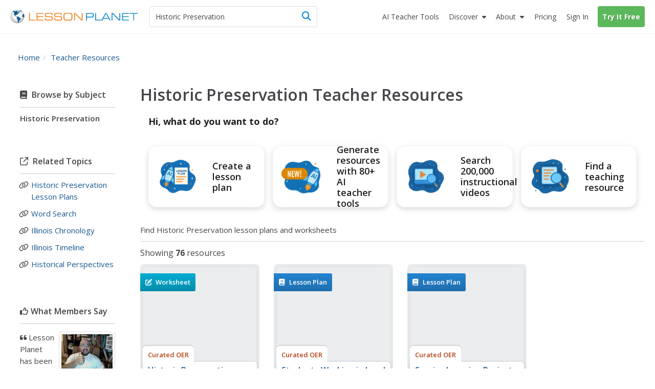

--- FILE ---
content_type: text/html; charset=utf-8
request_url: https://lessonplanet.com/lesson-plans/historic-preservation
body_size: 29460
content:
<!DOCTYPE html>
<html dir='ltr' lang='en-US'>
<head prefix='og: http://ogp.me/ns#'>
<link crossorigin='' href='https://fonts.gstatic.com' rel='preconnect'>
<link as='style' href='https://fonts.googleapis.com/css2?family=Open+Sans:ital,wght@0,400;0,600;0,700;1,400;1,600;1,700&amp;display=swap' rel='preload'>
<link href='https://fonts.googleapis.com/css2?family=Open+Sans:ital,wght@0,400;0,600;0,700;1,400;1,600;1,700&amp;display=swap' media='print' onload='this.media=&#39;all&#39;' rel='stylesheet'>

<meta content='text/html;charset=utf-8' http-equiv='content-type'>
<meta charset='utf-8'>
<meta content='width=device-width, initial-scale=1.0' name='viewport'>
<meta content="Historic preservation lesson plans and worksheets from thousands of teacher-reviewed resources to help you inspire students learning." name="description" />
<meta content='IE=edge,chrome=2' http-equiv='X-UA-Compatible'>
<meta content='18810AFDC16D4DCA77D4473F4E6FBB6F' name='msvalidate.01'>
<meta content='Lesson Planet' property='og:site_name'>
<meta content='Historic Preservation Lesson Plans &amp; Worksheets | Lesson Planet' itemprop='name' name='title' property='og:title'>
<link rel='next' href='https://lessonplanet.com/lesson-plans/historic-preservation/2' />
<link href='https://lessonplanet.com/assets' rel='preconnect'>
<link href='https://cdnjs.cloudflare.com' rel='preconnect'>
<link href='https://content.lessonplanet.com' rel='preconnect'>
<link href='https://www.googletagmanager.com' rel='preconnect'>
<link href='https://kit.fontawesome.com' rel='preconnect'>
<meta name="csrf-param" content="authenticity_token" />
<meta name="csrf-token" content="WSFLFig-SPea6d4a0TELf95tMjGtFmlq-g4tXozhjlH2tCUXdd_CAXiMXTj9o0yyu0EdtTW8bbnf5g5RDkvrMg" />

<link href="https://www.lessonplanet.com/lesson-plans/historic-preservation" rel="canonical" />
<link rel="stylesheet" href="https://lessonplanet.com/assets/packs/css/base-d43fc2f2.css" media="all" />

<link rel="stylesheet" href="https://lessonplanet.com/assets/packs/css/directories-a8d04b7e.css" />
<link rel="stylesheet" href="https://lessonplanet.com/assets/packs/css/lp_boclips_stylesheets-af73c33d.css" media="all" />

<script>
  HandleImageNotLoadedShareLinks = (function() {
    var elementHasClass = function(el, classname) {
      if (el != null && typeof(el) != 'undefined' && typeof(el.className) != 'undefined'){
        return el.className.split(' ').indexOf(classname) >= 0;
      }
      else{
       return false;
      }
    };
  
    var getParentByClass = function(el, parentSelector) {
      var parent = el.parentNode;
      while (elementHasClass(parent, parentSelector) == false) {
        if (parent != null && typeof(parent) != 'undefined') {
          parent = parent.parentNode;
        }else{
          parent = null;
          break;
        }
      }
      return parent;
    };
  
    var init = function(image) {
      if (elementHasClass(image, 'resource-img') == true){
        var container = getParentByClass(image, 'panel-review');
        if (container != null && typeof(container) != 'undefined') {
          var links = container.querySelectorAll('a[data-share-image]');
          for (var i = 0; i < links.length; i++) {
            links[i].setAttribute('data-share-image',image.getAttribute('data-default-image'));
          }
         }
       }
     };
  
    return {
      init: init
    };
  })();
  
  function handleImageNotLoadedError(image) {
    HandleImageNotLoadedShareLinks.init(image);
    failing_domain = '//s3.amazonaws.com/dev-lessonplanet-files/'
    if (image.src.indexOf(failing_domain) >= 0) {
      image.src = image.src.replace(failing_domain, '//content.lessonplanet.com/');
    }
     else {
      image.onerror = '';
      image.src     = image.getAttribute('data-default-image');
      image.classList.add('no-image-available');
    }
  
    return true;
  };
</script>



<link rel="icon" type="image/x-icon" href="https://static.lp.lexp.cloud/images/favicon.ico" />
<title>Historic Preservation Lesson Plans &amp; Worksheets | Lesson Planet</title>
<script>
  _conv_prevent_bodyhide = true;
  var LP = { config: { logged_in: false } }
  
  document.addEventListener("DOMContentLoaded", function() {
    let attempts = 0;
    const checkConvert = setInterval(function() {
      attempts++;
      if (window._conv_q) {
        clearInterval(checkConvert);
        LP.module("Analytics").trackExperiments();
      }
      if (attempts > 5) clearInterval(checkConvert);
    }, 1000);
  });
</script>
<script src="https://cdn-4.convertexperiments.com/v1/js/10023618-10022006.js?environment=production" defer="defer"></script>

<!-- / Scripts needed in all the head tags of the application -->
<script type='text/javascript'>
window.heap=window.heap||[],heap.load=function(e,t){window.heap.appid=e,window.heap.config=t=t||{};var r=document.createElement("script");r.type="text/javascript",r.async=!0,r.src="https://cdn.heapanalytics.com/js/heap-"+e+".js";var a=document.getElementsByTagName("script")[0];a.parentNode.insertBefore(r,a);for(var n=function(e){return function(){heap.push([e].concat(Array.prototype.slice.call(arguments,0)))}},p=["addEventProperties","addUserProperties","clearEventProperties","identify","resetIdentity","removeEventProperty","setEventProperties","track","unsetEventProperty"],o=0;o<p.length;o++)heap[p[o]]=n(p[o])};
heap.load(3184222908);
</script>

<script async src='https://www.googletagmanager.com/gtag/js?id=G-TXBTM3HKCE'></script>
<script>
  window.dataLayer = window.dataLayer || [];
  function gtag(){dataLayer.push(arguments);}
  gtag('js', new Date());
  
  gtag('config', "G-TXBTM3HKCE");
</script>


</head>
<body class='logged-out controller-directory directory-show chrome ' data-action='show' data-controller='directory'>


  <noscript>
    <iframe src="//www.googletagmanager.com/ns.html?id=GTM-KLRCXC"
            height="0" width="0" style="display:none;visibility:hidden"></iframe>
  </noscript>

  <script>
    var dataLayer = [{"lp.user.loggedIn":"false"},{"lp.member.type":"anonymous"}];

    if (utma = document.cookie.match(/\b__utma=(.*?);/)) {
      dataLayer.push({'lp.user.visitorID': utma[1].split('.')[1]});
    }
    dataLayer.push({'lp.page.title': document.title.replace(/\s*\|\s*Lesson Planet/, '', 'i')});

    var socialEvent = function (network, socialAction, opt_target, opt_pagePath) {
      var event = {
        "event": "lp.social",
        "lp.social.network": network,
        "lp.social.socialAction": socialAction
      };
      if ((opt_target != null) && opt_target !== undefined) {
        event["lp.social.opt_target"] = opt_target;
      }
      if ((opt_pagePath != null) && opt_pagePath !== undefined) {
        event["lp.social.opt_pagePath"] = opt_pagePath;
      }
      return dataLayer.push(event);
    };

    var virtualPageView = function (url) {
      return dataLayer.push({
        'event':        'lp.virtual-page-view',
        'lp.page.path': url.replace(/^https?:\/\/.*?\//, '/')
      });
    };

    (function (w, d, s, l, i) {
      w[l] = w[l] || [];
      w[l].push({'gtm.start': new Date().getTime(), event: 'gtm.js'});
      var f = d.getElementsByTagName(s)[0],
          j = d.createElement(s), dl = l != 'dataLayer' ? '&l=' + l : '';
      j.async = true;
      j.src =
          '//www.googletagmanager.com/gtm.js?id=' + i + dl;
      f.parentNode.insertBefore(j, f);
    })(window, document, 'script', 'dataLayer', 'GTM-KLRCXC');
  </script>

  

<div id='fb-root'></div>
<div id='sticky-footer-wrap'>
<div id='off-canvas-wrap'>
<div data-offset='110' data-tolerance='5' id='header-wrap'>

<header class='lp-header px-5'>
<nav class='lp-header-nav mx-auto upgraded-user max-w-9xl'>
<div class='lp-logo-search-wrap'>
<a tabindex="-1" class="lp-logo-wrap lp-logo" href="/"><svg fill='none' height='32' id='lp-logo' viewbox='0 0 570 64' width='285' xmlns='http://www.w3.org/2000/svg'>
<path d='M32.05 63.1c17.091 0 30.946-13.854 30.946-30.945S49.141 1.209 32.05 1.209c-17.09 0-30.946 13.855-30.946 30.946C1.104 49.245 14.96 63.1 32.05 63.1Z' fill='url(#a)'></path>
<path clip-rule='evenodd' d='M41.873 9.127c-.253 0-.516 0-.647-.087-.14-.088-.218-.298-.218-.472 0-.166-.306-.55-.437-.647-.131-.087-.297-.253-.56-.253-.253 0-.463-.219-.594-.219l-.778.044c-.087.052-.384-.236-.646-.236-.271 0-1.294-.088-1.425-.088l-.646.245c.043.087.174.63.087.804-.087.175.35.087.218.219l-.35.515s-.13-.148-.349-.105c-.218.044-.647.131-.69.044-.044-.079-.254-.218-.219-.603.053-.385 0-.516-.166-.56-.175-.043-.437-.384-.524-.515-.079-.131-.297-.428-.463-.35-.175.088-.175.219-.306.306l-.437.298.437.305.35.254c0 .087 0 1.162-.175.952-.166-.218-.21-.305-.429-.305-.218 0-.437-.132-.603-.08-.174.045-.253.35-.472.385-.218.044-.087.254-.35.254-.253 0-.82-.131-.908-.254l.306-.35s.166-.253.384-.087c.219.175.437.132.437.132s.21-.516.044-.516c-.166 0-.384.087-.384-.087 0-.167-.175-.35.13-.385.298-.044.35-.131.385-.253l.35-.385c.13-.052.384-.131.515-.306.131-.166 0-.428-.21-.428-.218 0-.559.044-.655.079-.087.052-.044.052-.087.218-.044.175-.131.472-.332.472-.219 0-.525.218-.472-.044.043-.253.297-.218.384-.35l-.087-.471c-.088 0-.516.13-.734.13-.219 0-.56-.13-.56.088 0 .21.306.297.254.429-.044.13 0 .393-.21.393-.218 0-.821-.026-.952-.026s-.131.297-.394.384c-.253.087-.515 0-.681.131-.175.131-.306.219-.306.472 0 .254.384.35.384.516 0 .175 0 .218-.078.253l-.35.053c0-.131-.052-.437-.306-.394-.253.053-1.721.14-2.027 0-.298-.122-.988-.253-1.81-.166-.82.088-1.25.254-1.642.254-.385 0-1.119-.254-1.46-.429-.35-.174-2.027-.35-2.246-.35-.218 0-.35-.086-.647-.086-.305 0-1.511.471-1.896.471s-1.94.385-2.027.516c-.088.131-.088.909-.56.953-.472.052-1.206.218-1.372.218-.175 0-.131-.044-.175.175-.043.21.175.297.306.297s.9-.044.647.218c-.254.254-.376.245-.455.245h-.35c-.218 0-.952-.13-.995 0-.044.131-.044.254-.21.297-.175.044-.175.219-.393.254-.21.052-.333.052-.333.218v.56c0 .13.21 0 .385.218.166.21.35.35.35.35l.35.35c-.088.078-.604.288-.91.2-.306-.087-1.118.35-1.46.35-.349 0-.436.079-.602.166-.175.087-.472.253-.472.253l-.271.306c-.131 0 .27.131.35-.052.087-.166.218-.297.305-.297.088 0 .35 0 .56-.044.21-.053.734.044.9-.053.175-.087.472-.043.524-.166.044-.13.166-.174.332-.174.175 0 .603.052.822-.044.218-.096.56-.219.69-.306l.472-.21.219-.393c.13-.079.35-.384.515-.384.175 0 .822.087 1.162 0 .35-.088.604-.35.822-.437.219-.08.56-.044.69 0 .132.052 1.285.507 1.46.507.166 0 .166.052.166.218 0 .175.306.35.35.437l.052.253c-.087.044-.393.044-.35.219.044.166.551.297.516.384l.219.219c.087.131.218.507.13.673-.087.175 0 .384-.13.472l-.254.384v.219c-.131.043-.218.437.044.603.253.174 1.04.13.821.218-.218.088-.559.131-.515.437.043.297-.219.874-.35.996-.131.131-.218.088-.35.306-.13.219.088.472-.174.516-.254.052-.35.175-.429.35-.087.174-.35.664-.471.699-.131.052-.131.27-.131.437 0 .166.13.734.13.909 0 .166-.13 1.206.044 1.372.175.174.437-.044.56.253.13.306.297.175.297.437 0 .253-.044.77.052.988.079.218 0 .734.131.777.131.044.254.219.297.385.053.166.053.516.132.56.087.043.305.13.35.296.051.175-.132.385.051.603.167.219.35.394.429.603.087.219.052.306.218.394.175.078.219-.088.219-.088v-.69l-.306-.254c-.079-.043-.131-.375-.131-.541 0-.175-.044-.778-.166-.822l-.385-.218v-.77s-.175-.35 0-.393c.166-.043.472-.13.472 0 0 .131.079.254.079.437 0 .166.052.385.052.56 0 .166-.052.35.079.35l.27.165c0 .131.044.437.21.472.175.044.219.218.219.35 0 .13.253.673.437.541.166-.13.087.219.131.306l.166.131c.044.08.306.367.306.586 0 .218-.175 1.337 0 1.477.166.131.384.297.515.297l.35.35c.087.13.822.218 1.162.437.35.21.604.384.77.384.174 0 .471-.384.69-.253.218.13.603.253.69.472.088.21.219.428.437.428.21 0 .734 0 .734.13 0 .132.166.525.429.438.27-.087.559-.219.603.13.052.35.524.132.524.473 0 .34.044.472.219.603.166.131.297.052.297.253 0 .219 0 .306.174.306.166 0 .21.096.516.227.297.131.385.166.472.166.087 0 .087-.043.253-.078.166-.053.437-.306.437-.306s.079-.131.254-.044c.166.079.734.953.987.77.254-.167.254-.298.254-.473 0-.166-.297-.043-.472-.166-.166-.13-.35-.27-.35-.27s0-.403-.402-.403-.533.542-.813.402c-.27-.14-.13-.533-.533-.533-.402 0-.402-.28-.402-.812 0-.542.542-.813.271-1.215-.27-.402-.393-.673-.804-.673-.402 0-.813.402-.952.14-.131-.28-.402-.28 0-.673.402-.402.813-1.486.542-1.486-.28 0-.402-.402-.673-.28-.28.14-.28.542-.542.673-.271.14-.673.542-.673.542s-.14.14-.542.14-1.066.053-1.154-.376c-.078-.437-.471-.786-.471-.882l.087-.822c.131-.044.472-.638.472-.856 0-.219.087-.516.253-.647.175-.131.254-.437.254-.437s.27-.384.559-.516c.306-.13.655-.437.857-.306.218.132.559.472.777.472.219 0 .472-.218.56-.428.078-.218.515-.218.734-.218.218 0 .821.078.821.297 0 .218.21.27.385.306.166.043.166.218.384.384.219.175.088.603.088.778 0 .166.043.297.087.385.044.087.079.218.297.087.219-.14.254-.14.35-.35.017-.06-.158-1.346-.227-1.573-.14-.402-.132-.69.157-.97.28-.288.393-.166.839-.393.445-.227.952-.918 1.346-1.031.384-.105.725-.9.725-1.058 0-.166.332-.961.673-1.18.332-.227.953-.27 1.18-.314.227-.061.393-.62.393-.734 0-.105.332-.332.55-.446.228-.122.56-.227.674-.227.122 0 .166-.393.506-.227.333.166.123.227.62.288.508.053 1.224-.061 1.224-.061l.394-.56c.105-.104.384-.332-.289-.384-.673-.061-.952.052-1.005-.122-.052-.166.061-.84-.105-.84-.166 0-.445-.052-.218-.331.218-.28.612-.507.996-.385.393.105 1.678-.166 1.74-.061.06.122 0-.525.331-.358.332.166.28.332.56.332s.332-.332.445-.385l-.393-1.232c-.105 0-.55-.28-.673-.507-.105-.227 0-.839-.105-1.005-.104-.166-.393-.612-.559-.612-.157 0-.157.227-.385.332-.227.105-.393.28-.62.227-.218-.06-.218-.393-.218-.838 0-.455-.28-.455-.507-.507-.228-.062-.332-.332-.673-.289-.332.061-1.119.166-1.119.455 0 .28-.061.445-.227.55-.166.123-.507.289-.56.62-.052.333.228 1.338-.384 1.338-.62 0-.673-.053-.734.227-.061.28-.385.56-.385.56s-.166.611-.506.55c-.333-.052-.394-.28-.333-.55.053-.289.333-.228.385-.455.061-.219-.332-.332-.507-.332-.166 0-.673 0-.778-.28-.105-.28-.393-.611-.611-.611-.228 0-.735-.394-.735-.394s-.166-.105-.166-.28c0-.174.332-.506.446-.559.122-.052.227-.28.332-.446.123-.165.332-.28.673-.393.332-.105.393-.166.62-.218.22-.061.333-.061.551-.061.227 0 .455-.28.62-.332.158-.062.35-.245.525-.376.166-.131.253-.166.516-.385.253-.218.297-.35.603-.35s.515.167.821.132a.545.545 0 0 0 .472-.472c.044-.219.131-.778.21-.822.087-.043.306-.13.524-.13.219 0 .734-.088.734.087 0 .166.472.603.56.603.078 0 .21.043.078.253-.13.219-.044.306-.253.385-.219.087-.56.174-.647.253-.087.087-.087.175-.306.218-.21.053-.55.175-.769.132-.218-.044-.306.087-.306.174 0 .079.14.254.306.166.166-.087 1.04.219 1.119.175.087-.052.13-.052.253.166.131.219.219.437.35.437.13 0 .384.131.56.131.174 0 .349.131.471.079.131-.044.385-.131.385-.332 0-.219.306-.219.306-.472 0-.271-.14-.69 0-.778l.384.175c.044.079.245.166.42.079.166-.08.603-.08.603-.298-.018-.183.104-.655-.15-.655ZM51.538 8.227c-.122-.184-3.863-3.242-6.266-4.073-.2.027-.996.97-1.354 1.145-.367.192-.193.192-.542.192-.367 0-.455-.183-.63 0-.174.175-.27.446-.27.446s.174.455.358.455c.175 0 .63-.175.63-.175s.453.175.724.175h.63s.454.174.358.454c-.087.27-.271.813 0 .9.28.088.454 0 .454.175s.359.454.088.63c-.271.174.367.087.087.357-.27.28-.629.368-.813.455-.174.087-.358.175-.358.367 0 .175.271.175.271.446 0 .28-.175.542 0 .812.175.28.367.28.367.542 0 .271.271.367.446.367s.454 0 .454.175.175.271.359.175c.192-.088.096-.454.367-.542.27-.087.541-.446.541-.446l.359-.541s.367-.726.629-.726c.271 0 .542.087.813.087.27 0 .725-.087.725-.27 0-.175.087-.28.271-.28.192 0 .455-.27.455-.27l.28-.176c-.018.018.68-.664.567-.856ZM60.855 21.38c-.367.245-1.066.979-1.424 1.154-.368.174-.097.087-.455.174-.367.088-.988.088-.988-.087 0-.184-.192-.184-.454.087-.271.271-.087.367-.367.455-.27.087-.358 0-.63.27-.27.271-.445.359-.445.63 0 .27.175.542-.087.9-.28.367-.184.542-.455.63-.27.087-.542 0-.725.366-.175.359-.542.446-.542.813 0 .358-.175.708-.358.708-.175 0-.088.367-.367.542-.271.183-.175.28-.175.542 0 .27.367.629.367.629s.087.454.087.725c0 .271.175.603-.087.69-.28.088-.184.368-.367.542-.175.175-.271.726-.088.988.175.28.63.175.726.542.087.367.175.813.454.9.271.087.359.813.533.909.184.087.542 0 .542.358s.088.175.271.358c.184.184.63.455.822.455.174 0 .629.087.812 0 .175-.087.542-.271.813-.271.271 0 .542.27.9.27.367 0 .726-.453.9-.54.193-.088.63-.447.997-.176.358.271.358.63.725.726.454.122.009-.044.752.14.646.174.646-8.853-1.687-14.43Z' fill='#105B90' fill-rule='evenodd'></path>
<path clip-rule='evenodd' d='M45.812 39.854c-.804-.332-1.206-1.101-1.608-1.101-.402 0-1.276.21-1.407 0-.14-.201-.874-.892-1.416-.822-.533.062-1.136.132-.996-.07.13-.21.27-.471.2-1.074-.07-.603-.672-1.477-1.135-1.477-.472 0-1.005.2-1.538-.14-.542-.324-1.276-1.757-1.608-1.757-.333 0-1.95.201-2.552-.402-.603-.603-1.276-.533-1.678-.463-.393.07-.927.996-1.267 1.136-.332.14-.673.97-.673.97s.244 1.224-.734 2.465c-.988 1.232-.743 1.485-.743 2.464 0 .988.498 1.975 1.223 2.473.743.481.988.98.988 1.477 0 .498.743 1.233 1.485 1.486.735.245.98 1.232.98 1.966 0 .743.244 4.93.244 4.93s.498 4.194.743 4.43c.245.245 0 1.232 0 1.232s-.245 0 0 .743.987 2.211 1.721 2.71c.743.498 2.474.742 2.474.742s0-.987-.743-1.73c-.743-.734 0-.979 0-1.468 0-.498-.743-.498-.743-1.232 0-.743.498-.988.498-1.477 0-.499.743 0 .498-.743-.244-.743.245-.498.988-.743.734-.245.498-.743.498-.743s-.122-.175-.122-.516c0-.332.804-.14 1.206-.812.402-.664.874-.734 1.075-1.87.2-1.146-.333-1.679.332-1.95.664-.27.856-.672 1.669-.742.804-.07.874-1.067 1.066-1.538.21-.464.21-1.862.21-2.185 0-.332.393-.472.804-1.075.402-.603 1.005-1.066.935-1.88-.07-.812-.07-.882-.874-1.214Z' fill='#105B90' fill-rule='evenodd'></path>
<path d='M83.97 50.395V16.949h3.898v29.757h24.41v3.688H83.971ZM117.589 50.394V16.948h30.929v3.723h-27.109V31.16h25.963v3.731h-25.963v11.772h27.109v3.732h-30.929ZM154.121 39.496h3.758c-.018.175-.027.376-.044.647a39.944 39.944 0 0 0-.043 1.328c0 2.098.646 3.557 1.939 4.379 1.294.83 3.714 1.232 7.262 1.232h8.198c4.265 0 7.044-.446 8.338-1.337 1.292-.9 1.94-2.613 1.94-5.139 0-2.115-.447-3.566-1.346-4.352-.9-.787-2.754-1.18-5.55-1.18h-13.275c-4.195 0-7.14-.69-8.826-2.08-1.696-1.38-2.543-3.767-2.543-7.14 0-3.443.961-5.855 2.901-7.236 1.932-1.38 5.471-2.089 10.619-2.089h7.13c3.89 0 6.625.166 8.189.48 1.555.316 2.779.866 3.671 1.644.717.655 1.249 1.52 1.59 2.587.341 1.066.525 2.412.525 4.029v.97h-3.758v-.525c0-2.193-.498-3.688-1.495-4.457-.987-.76-3.085-1.153-6.292-1.153h-10.715c-3.26 0-5.452.393-6.589 1.188-1.136.795-1.696 2.255-1.696 4.387 0 2.15.552 3.636 1.653 4.44 1.109.813 3.399 1.215 6.886 1.215h11.291c2.456 0 4.317.105 5.558.314 1.241.21 2.237.56 2.99 1.031a5.551 5.551 0 0 1 2.306 2.832c.455 1.215.682 2.98.682 5.296 0 3.723-.935 6.31-2.814 7.778s-5.27 2.202-10.164 2.202h-10.653c-4.221 0-7.228-.681-9.019-2.036-1.8-1.354-2.691-3.61-2.691-6.755 0-.42.016-1.136.06-2.142.009-.14.009-.27.027-.358ZM195.781 39.496h3.758a8.927 8.927 0 0 0-.044.647 40.83 40.83 0 0 0-.044 1.328c0 2.098.647 3.557 1.941 4.379 1.293.83 3.713 1.232 7.253 1.232h8.206c4.265 0 7.045-.446 8.337-1.337 1.294-.9 1.941-2.613 1.941-5.139 0-2.115-.446-3.566-1.347-4.352-.908-.787-2.752-1.18-5.548-1.18h-13.276c-4.194 0-7.139-.69-8.826-2.08-1.696-1.38-2.543-3.767-2.543-7.14 0-3.443.961-5.855 2.892-7.236 1.932-1.38 5.48-2.089 10.627-2.089h7.131c3.89 0 6.625.166 8.189.48 1.555.316 2.779.866 3.671 1.644.717.655 1.249 1.52 1.59 2.587.341 1.066.524 2.412.524 4.029v.97h-3.757v-.525c0-2.193-.498-3.688-1.494-4.457-.988-.76-3.086-1.153-6.293-1.153h-10.715c-3.259 0-5.453.393-6.589 1.188-1.136.795-1.696 2.255-1.696 4.387 0 2.15.552 3.636 1.652 4.44 1.11.813 3.4 1.215 6.887 1.215h11.291c2.456 0 4.308.105 5.559.314 1.24.21 2.237.56 2.988 1.031a5.548 5.548 0 0 1 2.307 2.832c.454 1.215.682 2.98.682 5.296 0 3.723-.935 6.31-2.814 7.778s-5.27 2.202-10.164 2.202h-10.653c-4.221 0-7.228-.681-9.019-2.036-1.8-1.354-2.7-3.61-2.7-6.755 0-.42.025-1.137.061-2.142.009-.14.017-.27.035-.358ZM251.957 50.796c-3.365 0-5.847-.175-7.455-.524-1.599-.35-2.91-.953-3.924-1.81-1.136-.96-1.94-2.219-2.438-3.775-.507-1.555-.752-3.618-.752-6.16V29.41c0-2.788.254-4.999.734-6.65.498-1.644 1.294-2.937 2.413-3.88.995-.84 2.315-1.443 3.958-1.801 1.635-.358 4.117-.542 7.42-.542h10.496c3.312 0 5.776.184 7.428.542 1.635.358 2.946.961 3.959 1.8 1.075.918 1.879 2.185 2.386 3.81.507 1.617.76 3.732.76 6.319v9.325c0 2.604-.262 4.71-.76 6.327-.507 1.617-1.302 2.884-2.386 3.802-1.005.856-2.298 1.46-3.897 1.809-1.591.35-4.082.524-7.481.524h-10.461Zm12.314-30.57H250.06c-2.036 0-3.601.192-4.692.56-1.102.375-1.95.996-2.57 1.87-.446.629-.761 1.372-.953 2.228-.183.865-.271 2.299-.271 4.308v8.784c0 2 .088 3.443.271 4.3.192.864.507 1.607.953 2.237.62.873 1.477 1.494 2.57 1.861 1.1.376 2.665.568 4.692.568h14.211c2.018 0 3.583-.192 4.683-.568 1.093-.367 1.959-.988 2.578-1.861.42-.603.717-1.311.91-2.15.183-.83.27-2.124.27-3.872v-9.814c0-1.774-.087-3.067-.27-3.889-.193-.822-.49-1.53-.91-2.133-.619-.873-1.485-1.494-2.578-1.87-1.1-.375-2.665-.559-4.683-.559ZM288.251 50.394h-3.907V16.948h6.144l28.394 29.627V16.948h3.88v33.446h-5.699l-28.812-30.09v30.09Z' fill='#ED8423'></path>
<path d='M341.922 50.394h-3.907V16.948h21.84c4.989 0 8.293.568 9.892 1.696 1.599 1.145 2.412 3.225 2.412 6.248v4.379c0 3.032-.804 5.095-2.403 6.222-1.591 1.127-4.894 1.687-9.901 1.687h-17.933v13.214Zm0-16.98h19.051c2.823 0 4.702-.36 5.619-1.076.927-.716 1.381-2.228 1.381-4.544v-1.59c0-2.308-.454-3.82-1.381-4.545-.917-.717-2.796-1.075-5.619-1.075h-19.051v12.83ZM378.449 50.394V16.948h3.897v29.758h24.41v3.688h-28.307Z' fill='#158CCC'></path>
<path d='M405.778 50.394 424 16.94h5.199l18.274 33.454h-4.133l-4.116-7.376h-24.977l-4.011 7.376h-4.458Zm10.356-10.898h21.184L426.647 20.26l-10.513 19.236ZM455.601 50.394h-3.898V16.948h6.135l28.394 29.627V16.948h3.89v33.446h-5.699l-28.822-30.09v30.09ZM498.277 50.394V16.948h30.93v3.723h-27.11V31.16h25.964v3.731h-25.964v11.772h27.11v3.732h-30.93ZM552.038 50.394h-3.898V20.67h-15.556v-3.723h35.01v3.723h-15.556v29.723Z' fill='#158CCC'></path>
<defs>
<radialgradient cx='0' cy='0' gradienttransform='translate(31.044 27.238) scale(30.9422)' gradientunits='userSpaceOnUse' id='a' r='1'>
<stop offset='.173' stop-color='#fff'></stop>
<stop offset='.414' stop-color='#FCFCFC'></stop>
<stop offset='.6' stop-color='#F2F3F3'></stop>
<stop offset='.766' stop-color='#E2E3E4'></stop>
<stop offset='.921' stop-color='#CBCCCE'></stop>
<stop offset='1' stop-color='#BCBEC0'></stop>
</radialgradient>
</defs>
</svg>
</a>
<div class='lp-search-wrap'>
<form action='/search' class='lp-search main-search' id='search-form' method='get'>
<input type="hidden" name="term_id" id="term_id" value="1672" autocomplete="off" />
<input type="text" name="keywords" id="keywords" value="Historic Preservation" class="lp-searchbar empty js-search-keywords no-dropdown placeholder:text-gray-600" placeholder="Search educational resources" autocomplete="off" />
<div class='lp-header-clear-search'></div>
<button class='lp-header-search-button' type='submit'>
<span class='lp-header-search-icon fa-solid fa-magnifying-glass'></span>
<span class='search-button-text'>Search</span>
</button>
<span class='lp-searchbar-label'>
Search educational resources
</span>
</form>
</div>

</div>
<div class='lp-search-toggle'>
<span class='fa-solid fa-magnifying-glass'></span>
<span class='toggle-text'>
Search
</span>
</div>
<label class='main-menu-toggle toggle' for='drop'>
<span class='fa-icon fa-solid fa-bars'></span>
<span class='toggle-text'>
Menu
</span>
</label>
<ul class='lp-nav-menu'>
<li class='lp-mobile-sign-in'>
<a class="half-item" data-remote="true" href="/auth/users/sign_in">Sign In
</a><a class="half-item" href="/subscription/new" rel="nofollow" data-track-click="Try It Free" data-track-label="Navigation" data-remote="true" data-posthog-event="Signup: LP Signup Activity" data-posthog-location="header_button_directory"><span class="lp-mobile-signup-btn">Try It Free</span></a>
</li>
<li class='ai-tools'>
<a href='/search?search_tab_id=4'>
<span>
<span class='text'>AI Teacher Tools</span>
</span>
</a>
</li>

<li class='lp-resources'>
<label class='lp-nav-item toggle hide-mobile' for='drop-resources'>
Discover
</label>
<input id='drop-resources' type='checkbox'>
<span class='fa-icon-caret fa-solid fa-caret-down'></span>
<ul class='lp-resources-dd'>
<li>
<a href='/search'>
<span class='dd-icon fa-solid fa-magnifying-glass'></span>
<span class='lp-menu-link-title'>
Discover Resources
</span>
<span class='lp-menu-link-text'>
Search reviewed educational resources by keyword, subject, grade, type, and more
</span>
</a>
</li>
<li id='curriculum-manager-menu-item'>
<a href='#'>
<span class='dd-icon fa-solid fa-folder-open'></span>
<span class='lp-menu-link-title'>
Curriculum Manager (My Content)
</span>
<span class='lp-menu-link-text'>
Manage saved and uploaded resources and folders
</span>
</a>
<span class='lp-sign-up-popup'>
<span class='lp-sign-up-popup-header'>
To Access the Curriculum Manager
</span>
<span class='lp-sign-up-popup-body'>
<a class='lp-sign-in-popup-link' data-remote='true' href='/auth/users/sign_in'>
Sign In
</a>
or
<a class="lp-sign-up-popup-link" href="/subscription/new" rel="nofollow" data-track-click="Join Now" data-track-label="Navigation" data-remote="true" data-posthog-event="Signup: LP Signup Activity" data-posthog-location="header_button_directory">Join Now</a>
</span>
</span>
</li>
<li>
<a href='/lesson-plans'>
<span class='dd-icon fa-solid fa-sitemap'></span>
<span class='lp-menu-link-title'>
Browse Resource Directory
</span>
<span class='lp-menu-link-text'>
Browse educational resources by subject and topic
</span>
</a>
</li>
<li>
<a href='/calendar'>
<span class='dd-icon fa-solid fa-calendar-days'></span>
<span class='lp-menu-link-title'>
Curriculum Calendar
</span>
<span class='lp-menu-link-text'>
Explore curriculum resources by date
</span>
</a>
</li>
<li>
<a href='/articles'>
<span class='dd-icon fa-solid fa-bookmark'></span>
<span class='lp-menu-link-title'>
Lesson Planning Articles
</span>
<span class='lp-menu-link-text'>
Timely and inspiring teaching ideas that you can apply in your classroom
</span>
</a>
</li>
</ul>
</li>

<li class='lp-about'>
<label class='lp-nav-item toggle hide-mobile' for='drop-about'>
About
</label>
<input id='drop-about' type='checkbox'>
<span class='fa-icon-caret fa-solid fa-caret-down'></span>
<ul class='lp-about-dd'>
<li>
<a href='/about'>
<span class='lp-menu-link-title'>
<i class='icon fa-solid fa-heart'></i>
<span class='text'>Our Story</span>
</span>
</a>
</li>
<li>
<a href='/faq'>
<span class='lp-menu-link-title'>
<i class='icon fa-solid fa-circle-question'></i>
<span class='text'>Frequently Asked Questions</span>
</span>
</a>
</li>
<li>
<a href='/us/testimonials'>
<span class='lp-menu-link-title'>
<i class='icon fa-solid fa-comments'></i>
<span class='text'>Testimonials</span>
</span>
</a>
</li>
<li>
<a href='/contact-us'>
<span class='lp-menu-link-title'>
<i class='icon fa-solid fa-envelope'></i>
<span class='text'>Contact Us</span>
</span>
</a>
</li>
</ul>
</li>

<li class='lp-pricing'>
<a class="" href="/pricing"><span class='section-icon fa-solid fa-dollar-sign'></span>
Pricing
</a></li>
<li class='lp-school-access hidden'>
<a href='/school-access'>
<span class='section-icon fa-solid fa-school'></span>
School Access
</a>
<ul class='lp-sa-dd'>
<li>
<div class='sa-dd-text'>
Your school or district can sign up for Lesson Planet — with no cost to teachers
</div>
<a class='sa-dd-button' href='/school-access'>
Learn More
<i class='arrow-icon far fa-arrow-right'></i>
</a>
</li>
</ul>
</li>

<li class='lp-sign-in'>
<a class="half-item" data-remote="true" href="/auth/users/sign_in">Sign In
</a></li>
<li class='lp-try-it-free'>
<a class="" href="/subscription/new" rel="nofollow" data-track-click="Try It Free" data-track-label="Navigation" data-remote="true" data-posthog-event="Signup: LP Signup Activity" data-posthog-location="header_button_directory">Try It Free</a>
</li>
</ul>
</nav>
</header>

<div id='notification'></div>
</div>
<div class='px-5' id='main' role='main'>
<div id='flash-message'></div>
<div class='py-7 mx-auto max-w-full' id='main-inner'>

<div id='content'>
<div id='content-header'>



</div>
<div class='clearfix' id='content-main'>
<div class='max-w-9xl mx-auto'>
<div class='row'>
<div class='col-xs-12'><ul class="breadcrumb" itemscope="itemscope" itemtype="https://schema.org/BreadcrumbList"><li itemscope="itemscope" itemprop="itemListElement" itemtype="https://schema.org/ListItem"><a href="/" itemprop="item"><span itemprop="name">Home</span></a><meta itemprop="position" content="1"></meta></li><li itemscope="itemscope" itemprop="itemListElement" itemtype="https://schema.org/ListItem"><a href="/lesson-plans" itemprop="item"><span itemprop="name">Teacher Resources</span></a><meta itemprop="position" content="2"></meta></li></ul></div>
</div>
<div class='row'>
<div class='col-lg-9 col-lg-push-3 col-md-8 col-md-push-4 col-sm-12 xl:w-[80%] xl:left-[20%]' id='directory-content'>
<div class='media'>
<div class='media-body'>
<div class='directory-image clearfix hidden-xs'></div>
<h1 class='media-heading'>Historic Preservation Teacher Resources</h1>
<div class='mx-auto mb-8 px-4 max-w-[1600px]'>
<div class='mb-8'>
<h2 class='font-bold text-gray-900 text-[18px]'>
Hi, what do you want to do?
</h2>
</div>
<div class='grid grid-cols-1 gap-4 lg:grid-cols-4'>
<a class='howdy-option flex items-center border border-gray-100 bg-white transition duration-300 rounded-2xl shadow-[0_4px_12px_rgba(0,0,0,0.15)] h-[120px] pl-4 pr-6' data-posthog-event='Visitor: selected one AI tool' data-posthog-props='{&quot;tool_name&quot;:&quot;lesson_plan_generator&quot;}' href='/search?ai_tool=lesson_plan_generator&amp;search_tab_id=4'>
<img alt='Create a lesson plan' class='flex-shrink-0 rounded-md object-contain h-20 w-20 ml-0 mr-7' src='https://static.lp.lexp.cloud/images/howdy_box/howdy-box-lesson-plan.png'>
<div class='flex-grow'>
<span class='block font-semibold text-gray-900 text-[18px] leading-[1.2] max-w-[230px]'>
Create a lesson plan
</span>
</div>
</a>
<a class='howdy-option flex items-center border border-gray-100 bg-white transition duration-300 rounded-2xl shadow-[0_4px_12px_rgba(0,0,0,0.15)] h-[120px] pl-4 pr-6' data-posthog-event='Visitor: selected AI Tools list' href='/search?search_tab_id=4'>
<img alt='Generate resources with 80+ AI teacher tools' class='flex-shrink-0 rounded-md object-contain h-20 w-20 ml-0 mr-7' src='https://static.lp.lexp.cloud/images/howdy_box/ai_tools.png'>
<div class='flex-grow'>
<span class='block font-semibold text-gray-900 text-[18px] leading-[1.2] max-w-[230px]'>
Generate resources with 80+ AI teacher tools
</span>
</div>
</a>
<a class='howdy-option flex items-center border border-gray-100 bg-white transition duration-300 rounded-2xl shadow-[0_4px_12px_rgba(0,0,0,0.15)] h-[120px] pl-4 pr-6' data-posthog-event='Visitor: selected search videos' href='/search?search_tab_id=2'>
<img alt='Search 200,000 instructional videos' class='flex-shrink-0 rounded-md object-contain h-20 w-20 ml-0 mr-7' src='https://static.lp.lexp.cloud/images/howdy_box/howdy-box-video.png'>
<div class='flex-grow'>
<span class='block font-semibold text-gray-900 text-[18px] leading-[1.2] max-w-[230px]'>
Search 200,000 instructional videos
</span>
</div>
</a>
<a class='howdy-option flex items-center border border-gray-100 bg-white transition duration-300 rounded-2xl shadow-[0_4px_12px_rgba(0,0,0,0.15)] h-[120px] pl-4 pr-6' data-posthog-event='Visitor: selected search resources' href='/search?search_tab_id=1'>
<img alt='Find a teaching resource' class='flex-shrink-0 rounded-md object-contain h-20 w-20 ml-0 mr-7' src='https://static.lp.lexp.cloud/images/howdy_box/howdy-box-resource.png'>
<div class='flex-grow'>
<span class='block font-semibold text-gray-900 text-[18px] leading-[1.2] max-w-[230px]'>
Find a teaching resource
</span>
</div>
</a>
</div>
</div>

<div class='media-subhead'>Find Historic Preservation lesson plans and worksheets</div>
<div class="page-entries">Showing <strong>76</strong> resources</div>
</div>
</div>
<div class='search-results-container flex' id='search-results-container'>
<div class='w-full' id='search-results-area'>
<div id='search-results'><div class='grid grid-cols-1 sm:grid-cols-2 xl:grid-cols-3 gap-4 md:gap-6 lg:gap-7 2xl:gap-8 '>
<div class='relative search-result-item thumbnail-card no-access' data-id='635446' data-is-require-teacher-acknowledgment='false' data-item-type='CollectionItemResource' data-type='Resource'>

<div class='panel panel-default panel-resource mb-0 border-none'>
<div class='resource-card-loader'></div>
<div class='resource-type-banner'>
<div class="type-resource type-worksheet"><i class="fa-solid fa-pen-to-square resource-icon"></i><span class="ml-5 relative z-10">Worksheet</span><span class="resource-bg"></span></div>
</div>
<div class='thumb-img-wrap-width-helper'></div>
<div class='thumb-img-wrap'>
<a class="trk-show-resource" title="Historic Preservation Word Search Worksheet" href="/teachers/historic-preservation-word-search"><img class="resource-img img-thumbnail img-responsive lozad" alt="Historic Preservation Word Search Worksheet" title="Historic Preservation Word Search Worksheet" onError="handleImageNotLoadedError(this)" data-default-image="https://static.lp.lexp.cloud/images/attachment_defaults/resource/large/FPO-pdf.png" data-src="//lessonplanet.com/content/resources/thumbnails/187772/large/cgrmlwnvbnzlcnqymdezmdmzmc0xmdqzny0xyjm2bhhnlmpwzw.jpg?1414284475" width="315" height="220" src="[data-uri]" />
</a><i class='fa-solid fa-image fa-6x thumb-img-wrap-icon'></i>
</div>
<div class='resource-info-wrap'>
<div class='resource-info'>
<div class='resource-info-top overflow-hidden text-ellipsis'>
<span class='resource-pool-tag'>Curated OER</span>
</div>
<h4 class='resource-title' title='Historic Preservation Word Search'>
<a class="trk-show-resource" title="Historic Preservation Word Search Worksheet" href="/teachers/historic-preservation-word-search">Historic Preservation Word Search
</a></h4>
<div class='resource-meta text-xs text-gray-600 overflow-hidden text-ellipsis'>
<i class='lp-icon fa-solid fa-user'></i>
<span class='resource-audience'>For Students</span>
<i class='lp-icon fa-regular fa-graduation-cap'></i>
<span class='resource-grade'>3rd - 6th</span>
</div>
<div class='resource-description-wrap'>
<div class='resource-description'>
In this historic preservation worksheet, students find historic preservation words in a word search. Students find 21 words total.
</div>
</div>
<div class='resource-actions bg-white'>
<a class="btn btn-default btn-xs text-xs free-access-btn upgrade-btn" title="Get Free Access to Historic Preservation Word Search Worksheet" data-track-click="Search result free access button" data-track-label="Search Page" data-posthog-event="Signup: LP Signup Activity" data-posthog-location="body_button_other" data-remote="true" href="/subscription/new?signup_resource_id=635446"><i class='fa-regular fa-eye'></i>
<span class='button-text'>Get Free Access</span>
</a><a class="btn btn-default btn-xs text-xs trk-show-resource" title="Historic Preservation Word Search Worksheet" href="/teachers/historic-preservation-word-search"><i class='fa-solid fa-list-ul'></i>
<span class='button-text'>See Review</span>
</a></div>
</div>
</div>
</div>

</div>


<div class='relative search-result-item thumbnail-card no-access' data-id='840058' data-is-require-teacher-acknowledgment='false' data-item-type='CollectionItemResource' data-type='Resource'>

<div class='panel panel-default panel-resource mb-0 border-none'>
<div class='resource-card-loader'></div>
<div class='resource-type-banner'>
<div class="type-resource type-lesson-plan"><i class="fa-solid fa-book resource-icon"></i><span class="ml-5 relative z-10">Lesson Plan</span><span class="resource-bg"></span></div>
</div>
<div class='thumb-img-wrap-width-helper'></div>
<div class='thumb-img-wrap'>
<a class="trk-show-resource" title="Students Working in Local Historic Preservation Lesson plan" href="/teachers/students-working-in-local-historic-preservation"><img class="resource-img img-thumbnail img-responsive lozad" alt="Students Working in Local Historic Preservation Lesson Plan" title="Students Working in Local Historic Preservation Lesson Plan" onError="handleImageNotLoadedError(this)" data-default-image="https://static.lp.lexp.cloud/images/attachment_defaults/resource/large/missing.png" data-src="//lessonplanet.com/content/resources/thumbnails/268486/large/odqwmdu4lmpwzw.jpg?1414466123" width="315" height="220" src="[data-uri]" />
</a><i class='fa-solid fa-image fa-6x thumb-img-wrap-icon'></i>
</div>
<div class='resource-info-wrap'>
<div class='resource-info'>
<div class='resource-info-top overflow-hidden text-ellipsis'>
<span class='resource-pool-tag'>Curated OER</span>
</div>
<h4 class='resource-title' title='Students Working in Local Historic Preservation'>
<a class="trk-show-resource" title="Students Working in Local Historic Preservation Lesson plan" href="/teachers/students-working-in-local-historic-preservation">Students Working in Local Historic Preservation
</a></h4>
<div class='resource-meta text-xs text-gray-600 overflow-hidden text-ellipsis'>
<i class='lp-icon fa-solid fa-user'></i>
<span class='resource-audience'>For Teachers</span>
<i class='lp-icon fa-regular fa-graduation-cap'></i>
<span class='resource-grade'>8th - 12th</span>
</div>
<div class='resource-description-wrap'>
<div class='resource-description'>
Students develop an appreciation of history as they volunteer their time in historical museums. In this historical perspectives instructional activity, students work with valuable local documents as they aid the staff of selected local...
</div>
</div>
<div class='resource-actions bg-white'>
<a class="btn btn-default btn-xs text-xs free-access-btn upgrade-btn" title="Get Free Access to Students Working in Local Historic Preservation Lesson plan" data-track-click="Search result free access button" data-track-label="Search Page" data-posthog-event="Signup: LP Signup Activity" data-posthog-location="body_button_other" data-remote="true" href="/subscription/new?signup_resource_id=840058"><i class='fa-regular fa-eye'></i>
<span class='button-text'>Get Free Access</span>
</a><a class="btn btn-default btn-xs text-xs trk-show-resource" title="Students Working in Local Historic Preservation Lesson plan" href="/teachers/students-working-in-local-historic-preservation"><i class='fa-solid fa-list-ul'></i>
<span class='button-text'>See Review</span>
</a></div>
</div>
</div>
</div>

</div>


<div class='relative search-result-item thumbnail-card no-access' data-id='533580' data-is-require-teacher-acknowledgment='false' data-item-type='CollectionItemResource' data-type='Resource'>

<div class='panel panel-default panel-resource mb-0 border-none'>
<div class='resource-card-loader'></div>
<div class='resource-type-banner'>
<div class="type-resource type-lesson-plan"><i class="fa-solid fa-book resource-icon"></i><span class="ml-5 relative z-10">Lesson Plan</span><span class="resource-bg"></span></div>
</div>
<div class='thumb-img-wrap-width-helper'></div>
<div class='thumb-img-wrap'>
<a class="trk-show-resource" title="Service Learning Project-American Civil War Lesson plan" href="/teachers/lesson-plan-service-learning-project-american-civil-war"><img class="resource-img img-thumbnail img-responsive lozad" alt="Service Learning Project-American Civil War Lesson Plan" title="Service Learning Project-American Civil War Lesson Plan" onError="handleImageNotLoadedError(this)" data-default-image="https://static.lp.lexp.cloud/images/attachment_defaults/resource/large/missing.png" data-src="//lessonplanet.com/content/resources/thumbnails/362881/large/cgrmlwnvbnzlcnqymdezmdmzmc0xndkzni0xaxdnzwsuanbn.jpg?1414258135" width="315" height="220" src="[data-uri]" />
</a><i class='fa-solid fa-image fa-6x thumb-img-wrap-icon'></i>
</div>
<div class='resource-info-wrap'>
<div class='resource-info'>
<div class='resource-info-top overflow-hidden text-ellipsis'>
<span class='resource-pool-tag'>Curated OER</span>
</div>
<h4 class='resource-title' title='Service Learning Project-American Civil War'>
<a class="trk-show-resource" title="Service Learning Project-American Civil War Lesson plan" href="/teachers/lesson-plan-service-learning-project-american-civil-war">Service Learning Project-American Civil War
</a></h4>
<div class='resource-meta text-xs text-gray-600 overflow-hidden text-ellipsis'>
<i class='lp-icon fa-solid fa-user'></i>
<span class='resource-audience'>For Teachers</span>
<i class='lp-icon fa-regular fa-graduation-cap'></i>
<span class='resource-grade'>10th</span>
</div>
<div class='resource-description-wrap'>
<div class='resource-description'>
Tenth graders study the American Civil War.  As part of a service learning project, they volunteer to help preserve or promote a local Civil War site.  They conduct research and write letters or lobby legislatures on behalf of historic...
</div>
</div>
<div class='resource-actions bg-white'>
<a class="btn btn-default btn-xs text-xs free-access-btn upgrade-btn" title="Get Free Access to Service Learning Project-American Civil War Lesson plan" data-track-click="Search result free access button" data-track-label="Search Page" data-posthog-event="Signup: LP Signup Activity" data-posthog-location="body_button_other" data-remote="true" href="/subscription/new?signup_resource_id=533580"><i class='fa-regular fa-eye'></i>
<span class='button-text'>Get Free Access</span>
</a><a class="btn btn-default btn-xs text-xs trk-show-resource" title="Service Learning Project-American Civil War Lesson plan" href="/teachers/lesson-plan-service-learning-project-american-civil-war"><i class='fa-solid fa-list-ul'></i>
<span class='button-text'>See Review</span>
</a></div>
</div>
</div>
</div>

</div>


<div class='relative search-result-item thumbnail-card no-access' data-id='1073427' data-is-require-teacher-acknowledgment='false' data-item-type='CollectionItemResource' data-type='Resource'>

<div class='panel panel-default panel-resource mb-0 border-none'>
<div class='resource-card-loader'></div>
<div class='resource-type-banner'>
<div class="type-resource type-lesson-plan"><i class="fa-solid fa-book resource-icon"></i><span class="ml-5 relative z-10">Lesson Plan</span><span class="resource-bg"></span></div>
</div>
<div class='thumb-img-wrap-width-helper'></div>
<div class='thumb-img-wrap'>
<a class="trk-show-resource" title="Preserving the Memory Lesson plan" href="/teachers/preserving-the-memory"><img class="resource-img img-thumbnail img-responsive lozad" alt="Preserving the Memory Lesson Plan" title="Preserving the Memory Lesson Plan" onError="handleImageNotLoadedError(this)" data-default-image="https://static.lp.lexp.cloud/images/attachment_defaults/resource/large/FPO-pdf.png" data-src="//lessonplanet.com/content/resources/thumbnails/406701/large/u2nyzwvux1nob3rfmjaymc0wnc0xm19hdf8xmc4ymc4yov9bts5wbmc.png?1586798448" width="315" height="220" src="[data-uri]" />
</a><i class='fa-solid fa-image fa-6x thumb-img-wrap-icon'></i>
</div>
<div class='resource-info-wrap'>
<div class='resource-info'>
<div class='resource-info-top overflow-hidden text-ellipsis'>
<span class='resource-pool-tag'>American Battlefield Trust</span>
</div>
<h4 class='resource-title' title='Preserving the Memory'>
<a class="trk-show-resource" title="Preserving the Memory Lesson plan" href="/teachers/preserving-the-memory">Preserving the Memory
</a></h4>
<div class='resource-meta text-xs text-gray-600 overflow-hidden text-ellipsis'>
<i class='lp-icon fa-solid fa-user'></i>
<span class='resource-audience'>For Teachers</span>
<i class='lp-icon fa-regular fa-graduation-cap'></i>
<span class='resource-grade'>3rd - 6th</span>
<i class='lp-icon fa-regular fa-circle-check'></i>
<span class='resource-standards'>Standards</span>
</div>
<div class='resource-description-wrap'>
<div class='resource-description'>
Civil War battlefields themselves are under siege by development and other forces. Using materials from the Battlefield Trust, individuals explore local areas that face threat and write letters to support their preservation. An...
</div>
</div>
<div class='resource-actions bg-white'>
<a class="btn btn-default btn-xs text-xs free-access-btn upgrade-btn" title="Get Free Access to Preserving the Memory Lesson plan" data-track-click="Search result free access button" data-track-label="Search Page" data-posthog-event="Signup: LP Signup Activity" data-posthog-location="body_button_resources_tab" data-remote="true" href="/subscription/new?signup_resource_id=1073427"><i class='fa-regular fa-eye'></i>
<span class='button-text'>Get Free Access</span>
</a><a class="btn btn-default btn-xs text-xs trk-show-resource" title="Preserving the Memory Lesson plan" href="/teachers/preserving-the-memory"><i class='fa-solid fa-list-ul'></i>
<span class='button-text'>See Review</span>
</a></div>
</div>
</div>
</div>

</div>


<div class='relative search-result-item thumbnail-card no-access' data-id='1057704' data-is-require-teacher-acknowledgment='false' data-item-type='CollectionItemResource' data-type='Resource'>

<div class='panel panel-default panel-resource mb-0 border-none'>
<div class='resource-card-loader'></div>
<div class='resource-type-banner'>
<div class="type-resource type-lesson-plan"><i class="fa-solid fa-book resource-icon"></i><span class="ml-5 relative z-10">Lesson Plan</span><span class="resource-bg"></span></div>
</div>
<div class='thumb-img-wrap-width-helper'></div>
<div class='thumb-img-wrap'>
<a class="trk-show-resource" title="Resurrecting a Home Lesson plan" href="/teachers/resurrecting-a-home"><img class="resource-img img-thumbnail img-responsive lozad" alt="Resurrecting a Home Lesson Plan" title="Resurrecting a Home Lesson Plan" onError="handleImageNotLoadedError(this)" data-default-image="https://static.lp.lexp.cloud/images/attachment_defaults/resource/large/FPO-pdf.png" data-src="//lessonplanet.com/content/resources/thumbnails/335102/large/bwluav9tywdpy2symde3mduwms0xnduwns1ty2r6mjiuanbn.jpg?1493664465" width="315" height="220" src="[data-uri]" />
</a><i class='fa-solid fa-image fa-6x thumb-img-wrap-icon'></i>
</div>
<div class='resource-info-wrap'>
<div class='resource-info'>
<div class='resource-info-top overflow-hidden text-ellipsis'>
<span class='resource-pool-tag'>Global Oneness Project</span>
</div>
<h4 class='resource-title' title='Resurrecting a Home'>
<a class="trk-show-resource" title="Resurrecting a Home Lesson plan" href="/teachers/resurrecting-a-home">Resurrecting a Home
</a></h4>
<div class='resource-meta text-xs text-gray-600 overflow-hidden text-ellipsis'>
<i class='lp-icon fa-solid fa-user'></i>
<span class='resource-audience'>For Teachers</span>
<i class='lp-icon fa-regular fa-graduation-cap'></i>
<span class='resource-grade'>9th - 12th</span>
<i class='lp-icon fa-regular fa-circle-check'></i>
<span class='resource-standards'>Standards</span>
</div>
<div class='resource-description-wrap'>
<div class='resource-description'>
Davina Pardo's documentary Minka asks viewers to consider that value of preserving traditional dwellings and traditional building techniques by examining how American journalist John Roderick and Japanese architect Yoshihiro Takishita...
</div>
</div>
<div class='resource-actions bg-white'>
<a class="btn btn-default btn-xs text-xs free-access-btn upgrade-btn" title="Get Free Access to Resurrecting a Home Lesson plan" data-track-click="Search result free access button" data-track-label="Search Page" data-posthog-event="Signup: LP Signup Activity" data-posthog-location="body_button_resources_tab" data-remote="true" href="/subscription/new?signup_resource_id=1057704"><i class='fa-regular fa-eye'></i>
<span class='button-text'>Get Free Access</span>
</a><a class="btn btn-default btn-xs text-xs trk-show-resource" title="Resurrecting a Home Lesson plan" href="/teachers/resurrecting-a-home"><i class='fa-solid fa-list-ul'></i>
<span class='button-text'>See Review</span>
</a></div>
</div>
</div>
</div>

</div>


<div class='relative search-result-item thumbnail-card no-access' data-id='1073655' data-is-require-teacher-acknowledgment='false' data-item-type='CollectionItemResource' data-type='Resource'>

<div class='panel panel-default panel-resource mb-0 border-none'>
<div class='resource-card-loader'></div>
<div class='resource-type-banner'>
<div class="type-resource type-lesson-plan"><i class="fa-solid fa-book resource-icon"></i><span class="ml-5 relative z-10">Lesson Plan</span><span class="resource-bg"></span></div>
</div>
<div class='thumb-img-wrap-width-helper'></div>
<div class='thumb-img-wrap'>
<a class="trk-show-resource" title="Preserving Battlefields Lesson plan" href="/teachers/preserving-battlefields-8th-12th"><img class="resource-img img-thumbnail img-responsive lozad" alt="Preserving Battlefields Lesson Plan" title="Preserving Battlefields Lesson Plan" onError="handleImageNotLoadedError(this)" data-default-image="https://static.lp.lexp.cloud/images/attachment_defaults/resource/large/FPO-pdf.png" data-src="//lessonplanet.com/content/resources/thumbnails/407119/large/u2nyzwvuc2hvdf8ymdizltaxltizx2f0xzeylje1ljuyx1bnlnbuzw.png?1674504978" width="315" height="220" src="[data-uri]" />
</a><i class='fa-solid fa-image fa-6x thumb-img-wrap-icon'></i>
</div>
<div class='resource-info-wrap'>
<div class='resource-info'>
<div class='resource-info-top overflow-hidden text-ellipsis'>
<span class='resource-pool-tag'>American Battlefield Trust</span>
</div>
<h4 class='resource-title' title='Preserving Battlefields'>
<a class="trk-show-resource" title="Preserving Battlefields Lesson plan" href="/teachers/preserving-battlefields-8th-12th">Preserving Battlefields
</a></h4>
<div class='resource-meta text-xs text-gray-600 overflow-hidden text-ellipsis'>
<i class='lp-icon fa-solid fa-user'></i>
<span class='resource-audience'>For Teachers</span>
<i class='lp-icon fa-regular fa-graduation-cap'></i>
<span class='resource-grade'>8th - 12th</span>
<i class='lp-icon fa-regular fa-circle-check'></i>
<span class='resource-standards'>Standards</span>
</div>
<div class='resource-description-wrap'>
<div class='resource-description'>
Save that site! Budding historians go on a rescue mission to save important Civil War battle sites using a project-based lesson. After carefully researching the importance of critical engagements and evaluating current threats, learners...
</div>
</div>
<div class='resource-actions bg-white'>
<a class="btn btn-default btn-xs text-xs free-access-btn upgrade-btn" title="Get Free Access to Preserving Battlefields Lesson plan" data-track-click="Search result free access button" data-track-label="Search Page" data-posthog-event="Signup: LP Signup Activity" data-posthog-location="body_button_resources_tab" data-remote="true" href="/subscription/new?signup_resource_id=1073655"><i class='fa-regular fa-eye'></i>
<span class='button-text'>Get Free Access</span>
</a><a class="btn btn-default btn-xs text-xs trk-show-resource" title="Preserving Battlefields Lesson plan" href="/teachers/preserving-battlefields-8th-12th"><i class='fa-solid fa-list-ul'></i>
<span class='button-text'>See Review</span>
</a></div>
</div>
</div>
</div>

</div>


<div class='relative search-result-item thumbnail-card no-access' data-id='1073549' data-is-require-teacher-acknowledgment='false' data-item-type='CollectionItemResource' data-type='Resource'>

<div class='panel panel-default panel-resource mb-0 border-none'>
<div class='resource-card-loader'></div>
<div class='resource-type-banner'>
<div class="type-resource type-lesson-plan"><i class="fa-solid fa-book resource-icon"></i><span class="ml-5 relative z-10">Lesson Plan</span><span class="resource-bg"></span></div>
</div>
<div class='thumb-img-wrap-width-helper'></div>
<div class='thumb-img-wrap'>
<a class="trk-show-resource" title="Civil War Civilian Experience Lesson plan" href="/teachers/civil-war-civilian-experience-7th-9th"><img class="resource-img img-thumbnail img-responsive lozad" alt="Civil War Civilian Experience Lesson Plan" title="Civil War Civilian Experience Lesson Plan" onError="handleImageNotLoadedError(this)" data-default-image="https://static.lp.lexp.cloud/images/attachment_defaults/resource/large/FPO-pdf.png" data-src="//lessonplanet.com/content/resources/thumbnails/406926/large/u2nyzwvux1nob3rfmjaymc0wns0wnf9hdf85ljaxlji4x0fnlnbuzw.png?1588608162" width="315" height="220" src="[data-uri]" />
</a><i class='fa-solid fa-image fa-6x thumb-img-wrap-icon'></i>
</div>
<div class='resource-info-wrap'>
<div class='resource-info'>
<div class='resource-info-top overflow-hidden text-ellipsis'>
<span class='resource-pool-tag'>American Battlefield Trust</span>
</div>
<h4 class='resource-title' title='Civil War Civilian Experience'>
<a class="trk-show-resource" title="Civil War Civilian Experience Lesson plan" href="/teachers/civil-war-civilian-experience-7th-9th">Civil War Civilian Experience
</a></h4>
<div class='resource-meta text-xs text-gray-600 overflow-hidden text-ellipsis'>
<i class='lp-icon fa-solid fa-user'></i>
<span class='resource-audience'>For Teachers</span>
<i class='lp-icon fa-regular fa-graduation-cap'></i>
<span class='resource-grade'>7th - 9th</span>
<i class='lp-icon fa-regular fa-circle-check'></i>
<span class='resource-standards'>Standards</span>
</div>
<div class='resource-description-wrap'>
<div class='resource-description'>
Imagine what would it have been like to watch a dramatic battle of the Civil War in your own backyard. Young scholars ponder this scenario while looking at firsthand accounts from the Battle of Franklin, along with modern photos of the...
</div>
</div>
<div class='resource-actions bg-white'>
<a class="btn btn-default btn-xs text-xs free-access-btn upgrade-btn" title="Get Free Access to Civil War Civilian Experience Lesson plan" data-track-click="Search result free access button" data-track-label="Search Page" data-posthog-event="Signup: LP Signup Activity" data-posthog-location="body_button_resources_tab" data-remote="true" href="/subscription/new?signup_resource_id=1073549"><i class='fa-regular fa-eye'></i>
<span class='button-text'>Get Free Access</span>
</a><a class="btn btn-default btn-xs text-xs trk-show-resource" title="Civil War Civilian Experience Lesson plan" href="/teachers/civil-war-civilian-experience-7th-9th"><i class='fa-solid fa-list-ul'></i>
<span class='button-text'>See Review</span>
</a></div>
</div>
</div>
</div>

</div>


<div class='relative search-result-item thumbnail-card no-access' data-id='257110' data-is-require-teacher-acknowledgment='false' data-item-type='CollectionItemResource' data-type='Resource'>

<div class='panel panel-default panel-resource mb-0 border-none'>
<div class='resource-card-loader'></div>
<div class='resource-type-banner'>
<div class="type-resource type-lesson-plan"><i class="fa-solid fa-book resource-icon"></i><span class="ml-5 relative z-10">Lesson Plan</span><span class="resource-bg"></span></div>
</div>
<div class='thumb-img-wrap-width-helper'></div>
<div class='thumb-img-wrap'>
<a class="trk-show-resource" title="Preserving the Past with Oral History Lesson plan" href="/teachers/preserving-the-past-with-oral-history"><img class="resource-img img-thumbnail img-responsive lozad" alt="Preserving the Past with Oral History Lesson Plan" title="Preserving the Past with Oral History Lesson Plan" onError="handleImageNotLoadedError(this)" data-default-image="https://static.lp.lexp.cloud/images/attachment_defaults/resource/large/FPO-pdf.png" data-src="//lessonplanet.com/content/resources/thumbnails/408061/large/bwluav9tywdpy2symdiwmduymc0yndawmi0xnhzyexl2lmpwzw.jpg?1589969928" width="315" height="220" src="[data-uri]" />
</a><i class='fa-solid fa-image fa-6x thumb-img-wrap-icon'></i>
</div>
<div class='resource-info-wrap'>
<div class='resource-info'>
<div class='resource-info-top overflow-hidden text-ellipsis'>
<span class='resource-pool-tag'>Curated OER</span>
</div>
<h4 class='resource-title' title='Preserving the Past with Oral History'>
<a class="trk-show-resource" title="Preserving the Past with Oral History Lesson plan" href="/teachers/preserving-the-past-with-oral-history">Preserving the Past with Oral History
</a></h4>
<div class='resource-meta text-xs text-gray-600 overflow-hidden text-ellipsis'>
<i class='lp-icon fa-solid fa-user'></i>
<span class='resource-audience'>For Teachers</span>
<i class='lp-icon fa-regular fa-graduation-cap'></i>
<span class='resource-grade'>5th - 12th</span>
</div>
<div class='resource-description-wrap'>
<div class='resource-description'>
Students engage in oral history learning by conducting interviews and recording them to documents for the local community.
</div>
</div>
<div class='resource-actions bg-white'>
<a class="btn btn-default btn-xs text-xs free-access-btn upgrade-btn" title="Get Free Access to Preserving the Past with Oral History Lesson plan" data-track-click="Search result free access button" data-track-label="Search Page" data-posthog-event="Signup: LP Signup Activity" data-posthog-location="body_button_resources_tab" data-remote="true" href="/subscription/new?signup_resource_id=257110"><i class='fa-regular fa-eye'></i>
<span class='button-text'>Get Free Access</span>
</a><a class="btn btn-default btn-xs text-xs trk-show-resource" title="Preserving the Past with Oral History Lesson plan" href="/teachers/preserving-the-past-with-oral-history"><i class='fa-solid fa-list-ul'></i>
<span class='button-text'>See Review</span>
</a></div>
</div>
</div>
</div>

</div>


<div class='relative search-result-item thumbnail-card no-access' data-id='303360' data-is-require-teacher-acknowledgment='false' data-item-type='CollectionItemResource' data-type='Resource'>

<div class='panel panel-default panel-resource mb-0 border-none'>
<div class='resource-card-loader'></div>
<div class='resource-type-banner'>
<div class="type-resource type-lesson-plan"><i class="fa-solid fa-book resource-icon"></i><span class="ml-5 relative z-10">Lesson Plan</span><span class="resource-bg"></span></div>
</div>
<div class='thumb-img-wrap-width-helper'></div>
<div class='thumb-img-wrap'>
<a class="trk-show-resource" title="Take the Last Train to Clarksville: Arkansas&#39;s Historic Depots and Railroad History Lesson plan" href="/teachers/take-the-last-train-to-clarksville-arkansass-historic-depots-and-railroad-history"><img class="resource-img img-thumbnail img-responsive lozad" alt="Take the Last Train to Clarksville: Arkansas&#39;s Historic Depots and Railroad History Lesson Plan" title="Take the Last Train to Clarksville: Arkansas&#39;s Historic Depots and Railroad History Lesson Plan" onError="handleImageNotLoadedError(this)" data-default-image="https://static.lp.lexp.cloud/images/attachment_defaults/resource/large/FPO-pdf.png" data-src="//lessonplanet.com/content/resources/thumbnails/119324/large/cgrmlwnvbnzlcnqymdezmdmyos05njy4lwvvzmplzs5qcgc.jpg?1414219972" width="315" height="220" src="[data-uri]" />
</a><i class='fa-solid fa-image fa-6x thumb-img-wrap-icon'></i>
</div>
<div class='resource-info-wrap'>
<div class='resource-info'>
<div class='resource-info-top overflow-hidden text-ellipsis'>
<span class='resource-pool-tag'>Curated OER</span>
</div>
<h4 class='resource-title' title='Take the Last Train to Clarksville: Arkansas&#39;s Historic Depots and Railroad History'>
<a class="trk-show-resource" title="Take the Last Train to Clarksville: Arkansas&#39;s Historic Depots and Railroad History Lesson plan" href="/teachers/take-the-last-train-to-clarksville-arkansass-historic-depots-and-railroad-history">Take the Last Train to Clarksville: Arkansas's Historic Depots and Railroad History
</a></h4>
<div class='resource-meta text-xs text-gray-600 overflow-hidden text-ellipsis'>
<i class='lp-icon fa-solid fa-user'></i>
<span class='resource-audience'>For Teachers</span>
<i class='lp-icon fa-regular fa-graduation-cap'></i>
<span class='resource-grade'>K - 12th</span>
</div>
<div class='resource-description-wrap'>
<div class='resource-description'>
Students study the history of railroads and depots in Arkansas using websites and memoirs. They complete activities that explain how and why the railroads were built, and the different ways people used them.
</div>
</div>
<div class='resource-actions bg-white'>
<a class="btn btn-default btn-xs text-xs free-access-btn upgrade-btn" title="Get Free Access to Take the Last Train to Clarksville: Arkansas&#39;s Historic Depots and Railroad History Lesson plan" data-track-click="Search result free access button" data-track-label="Search Page" data-posthog-event="Signup: LP Signup Activity" data-posthog-location="body_button_resources_tab" data-remote="true" href="/subscription/new?signup_resource_id=303360"><i class='fa-regular fa-eye'></i>
<span class='button-text'>Get Free Access</span>
</a><a class="btn btn-default btn-xs text-xs trk-show-resource" title="Take the Last Train to Clarksville: Arkansas&#39;s Historic Depots and Railroad History Lesson plan" href="/teachers/take-the-last-train-to-clarksville-arkansass-historic-depots-and-railroad-history"><i class='fa-solid fa-list-ul'></i>
<span class='button-text'>See Review</span>
</a></div>
</div>
</div>
</div>

</div>


<div class='relative search-result-item thumbnail-card no-access' data-id='512016' data-is-require-teacher-acknowledgment='false' data-item-type='CollectionItemResource' data-type='Resource'>

<div class='panel panel-default panel-resource mb-0 border-none'>
<div class='resource-card-loader'></div>
<div class='resource-type-banner'>
<div class="type-resource type-lesson-plan"><i class="fa-solid fa-book resource-icon"></i><span class="ml-5 relative z-10">Lesson Plan</span><span class="resource-bg"></span></div>
</div>
<div class='thumb-img-wrap-width-helper'></div>
<div class='thumb-img-wrap'>
<a class="trk-show-resource" title="All The Way to Timbuktu Lesson plan" href="/teachers/all-the-way-to-timbuktu"><img class="resource-img img-thumbnail img-responsive lozad" alt="All The Way to Timbuktu Lesson Plan" title="All The Way to Timbuktu Lesson Plan" onError="handleImageNotLoadedError(this)" data-default-image="https://static.lp.lexp.cloud/images/attachment_defaults/resource/large/missing.png" data-src="//lessonplanet.com/content/resources/thumbnails/152645/large/nteymde2lmpwzw.jpg?1414253440" width="315" height="220" src="[data-uri]" />
</a><i class='fa-solid fa-image fa-6x thumb-img-wrap-icon'></i>
</div>
<div class='resource-info-wrap'>
<div class='resource-info'>
<div class='resource-info-top overflow-hidden text-ellipsis'>
<span class='resource-pool-tag'>Curated OER</span>
</div>
<h4 class='resource-title' title='All The Way to Timbuktu'>
<a class="trk-show-resource" title="All The Way to Timbuktu Lesson plan" href="/teachers/all-the-way-to-timbuktu">All The Way to Timbuktu
</a></h4>
<div class='resource-meta text-xs text-gray-600 overflow-hidden text-ellipsis'>
<i class='lp-icon fa-solid fa-user'></i>
<span class='resource-audience'>For Teachers</span>
<i class='lp-icon fa-regular fa-graduation-cap'></i>
<span class='resource-grade'>6th - 12th</span>
</div>
<div class='resource-description-wrap'>
<div class='resource-description'>
Students discuss the concept of historic preservation and relate it to their own families and communities.  After reading an article, they discuss the efforts of Mali to preserve their history.  Using the internet, they research one...
</div>
</div>
<div class='resource-actions bg-white'>
<a class="btn btn-default btn-xs text-xs free-access-btn upgrade-btn" title="Get Free Access to All The Way to Timbuktu Lesson plan" data-track-click="Search result free access button" data-track-label="Search Page" data-posthog-event="Signup: LP Signup Activity" data-posthog-location="body_button_resources_tab" data-remote="true" href="/subscription/new?signup_resource_id=512016"><i class='fa-regular fa-eye'></i>
<span class='button-text'>Get Free Access</span>
</a><a class="btn btn-default btn-xs text-xs trk-show-resource" title="All The Way to Timbuktu Lesson plan" href="/teachers/all-the-way-to-timbuktu"><i class='fa-solid fa-list-ul'></i>
<span class='button-text'>See Review</span>
</a></div>
</div>
</div>
</div>

</div>


<div class='relative search-result-item thumbnail-card no-access' data-id='1073641' data-is-require-teacher-acknowledgment='false' data-item-type='CollectionItemResource' data-type='Resource'>

<div class='panel panel-default panel-resource mb-0 border-none'>
<div class='resource-card-loader'></div>
<div class='resource-type-banner'>
<div class="type-resource type-lesson-plan"><i class="fa-solid fa-book resource-icon"></i><span class="ml-5 relative z-10">Lesson Plan</span><span class="resource-bg"></span></div>
</div>
<div class='thumb-img-wrap-width-helper'></div>
<div class='thumb-img-wrap'>
<a class="trk-show-resource" title="Preserving the Memory Lesson plan" href="/teachers/preserving-the-memory-9th-12th"><img class="resource-img img-thumbnail img-responsive lozad" alt="Preserving the Memory Lesson Plan" title="Preserving the Memory Lesson Plan" onError="handleImageNotLoadedError(this)" data-default-image="https://static.lp.lexp.cloud/images/attachment_defaults/resource/large/FPO-pdf.png" data-src="//lessonplanet.com/content/resources/thumbnails/407106/large/bwluav9tywdpy2symdiwmduxnc0xmti5os0xcgj6oxztlmpwzw.jpg?1589470252" width="315" height="220" src="[data-uri]" />
</a><i class='fa-solid fa-image fa-6x thumb-img-wrap-icon'></i>
</div>
<div class='resource-info-wrap'>
<div class='resource-info'>
<div class='resource-info-top overflow-hidden text-ellipsis'>
<span class='resource-pool-tag'>Curated OER</span>
</div>
<h4 class='resource-title' title='Preserving the Memory'>
<a class="trk-show-resource" title="Preserving the Memory Lesson plan" href="/teachers/preserving-the-memory-9th-12th">Preserving the Memory
</a></h4>
<div class='resource-meta text-xs text-gray-600 overflow-hidden text-ellipsis'>
<i class='lp-icon fa-solid fa-user'></i>
<span class='resource-audience'>For Teachers</span>
<i class='lp-icon fa-regular fa-graduation-cap'></i>
<span class='resource-grade'>9th - 12th</span>
</div>
<div class='resource-description-wrap'>
<div class='resource-description'>
Young historians explore ways to help preserve historic battlefields and artifacts. Designed for secondary scholars, the resource focuses on Civil War battlefields and the National Registrar of Historic Places Application. Pupils also...
</div>
</div>
<div class='resource-actions bg-white'>
<a class="btn btn-default btn-xs text-xs free-access-btn upgrade-btn" title="Get Free Access to Preserving the Memory Lesson plan" data-track-click="Search result free access button" data-track-label="Search Page" data-posthog-event="Signup: LP Signup Activity" data-posthog-location="body_button_resources_tab" data-remote="true" href="/subscription/new?signup_resource_id=1073641"><i class='fa-regular fa-eye'></i>
<span class='button-text'>Get Free Access</span>
</a><a class="btn btn-default btn-xs text-xs trk-show-resource" title="Preserving the Memory Lesson plan" href="/teachers/preserving-the-memory-9th-12th"><i class='fa-solid fa-list-ul'></i>
<span class='button-text'>See Review</span>
</a></div>
</div>
</div>
</div>

</div>


<div class='relative search-result-item thumbnail-card no-access' data-id='1049162' data-is-require-teacher-acknowledgment='false' data-item-type='CollectionItemResource' data-type='Resource'>

<div class='panel panel-default panel-resource mb-0 border-none'>
<div class='resource-card-loader'></div>
<div class='resource-type-banner'>
<div class="type-resource type-lesson-plan"><i class="fa-solid fa-book resource-icon"></i><span class="ml-5 relative z-10">Lesson Plan</span><span class="resource-bg"></span></div>
</div>
<div class='thumb-img-wrap-width-helper'></div>
<div class='thumb-img-wrap'>
<a class="trk-show-resource" title="The Power of Remembrance Lesson plan" href="/teachers/the-power-of-remembrance"><img class="resource-img img-thumbnail img-responsive lozad" alt="The Power of Remembrance Lesson Plan" title="The Power of Remembrance Lesson Plan" onError="handleImageNotLoadedError(this)" data-default-image="https://static.lp.lexp.cloud/images/attachment_defaults/resource/large/FPO-pdf.png" data-src="//lessonplanet.com/content/resources/thumbnails/330031/large/bwluav9tywdpy2symde2mdcxmy00ntm3ltfudxh5bjquanbn.jpg?1468437474" width="315" height="220" src="[data-uri]" />
</a><i class='fa-solid fa-image fa-6x thumb-img-wrap-icon'></i>
</div>
<div class='resource-info-wrap'>
<div class='resource-info'>
<div class='resource-info-top overflow-hidden text-ellipsis'>
<span class='resource-pool-tag'>National Park Service</span>
</div>
<h4 class='resource-title' title='The Power of Remembrance'>
<a class="trk-show-resource" title="The Power of Remembrance Lesson plan" href="/teachers/the-power-of-remembrance">The Power of Remembrance
</a></h4>
<div class='resource-meta text-xs text-gray-600 overflow-hidden text-ellipsis'>
<i class='lp-icon fa-solid fa-user'></i>
<span class='resource-audience'>For Teachers</span>
<i class='lp-icon fa-regular fa-graduation-cap'></i>
<span class='resource-grade'>5th - 8th</span>
<i class='lp-icon fa-regular fa-circle-check'></i>
<span class='resource-standards'>Standards</span>
</div>
<div class='resource-description-wrap'>
<div class='resource-description'>
On every July 4th, we watch fireworks and celebrate our independence, but how is the history of the American Revolution preserved? Four social studies lesson guide learners through different memorials, commemorative objects, and restored...
</div>
</div>
<div class='resource-actions bg-white'>
<a class="btn btn-default btn-xs text-xs free-access-btn upgrade-btn" title="Get Free Access to The Power of Remembrance Lesson plan" data-track-click="Search result free access button" data-track-label="Search Page" data-posthog-event="Signup: LP Signup Activity" data-posthog-location="body_button_other" data-remote="true" href="/subscription/new?signup_resource_id=1049162"><i class='fa-regular fa-eye'></i>
<span class='button-text'>Get Free Access</span>
</a><a class="btn btn-default btn-xs text-xs trk-show-resource" title="The Power of Remembrance Lesson plan" href="/teachers/the-power-of-remembrance"><i class='fa-solid fa-list-ul'></i>
<span class='button-text'>See Review</span>
</a></div>
</div>
</div>
</div>

</div>


<div class='relative search-result-item thumbnail-card no-access' data-id='1076108' data-is-require-teacher-acknowledgment='false' data-item-type='CollectionItemResource' data-type='Resource'>

<div class='panel panel-default panel-resource mb-0 border-none'>
<div class='resource-card-loader'></div>
<div class='resource-type-banner'>
<div class="type-resource type-lesson-plan"><i class="fa-solid fa-book resource-icon"></i><span class="ml-5 relative z-10">Lesson Plan</span><span class="resource-bg"></span></div>
</div>
<div class='thumb-img-wrap-width-helper'></div>
<div class='thumb-img-wrap'>
<a class="trk-show-resource" title="Pop-Up Museum Lesson plan" href="/teachers/pop-up-museum"><img class="resource-img img-thumbnail img-responsive lozad" alt="Pop-Up Museum Lesson Plan" title="Pop-Up Museum Lesson Plan" onError="handleImageNotLoadedError(this)" data-default-image="https://static.lp.lexp.cloud/images/attachment_defaults/resource/large/FPO-pdf.png" data-src="//lessonplanet.com/content/resources/thumbnails/446916/large/bwluav9tywdpy2symdixmdiyni0yoty1ni11zgvuy3uuanbn.jpg?1614353376" width="315" height="220" src="[data-uri]" />
</a><i class='fa-solid fa-image fa-6x thumb-img-wrap-icon'></i>
</div>
<div class='resource-info-wrap'>
<div class='resource-info'>
<div class='resource-info-top overflow-hidden text-ellipsis'>
<span class='resource-pool-tag'>Museum of the American Revolution</span>
</div>
<h4 class='resource-title' title='Pop-Up Museum'>
<a class="trk-show-resource" title="Pop-Up Museum Lesson plan" href="/teachers/pop-up-museum">Pop-Up Museum
</a></h4>
<div class='resource-meta text-xs text-gray-600 overflow-hidden text-ellipsis'>
<i class='lp-icon fa-solid fa-user'></i>
<span class='resource-audience'>For Teachers</span>
<i class='lp-icon fa-regular fa-graduation-cap'></i>
<span class='resource-grade'>4th - 12th</span>
</div>
<div class='resource-description-wrap'>
<div class='resource-description'>
Museums offer more than interesting exhibits—they are key to keeping history alive. An immersive activity uses a virtual field trip to show academics the importance of museums in preserving history. Young historians learn how museums are...
</div>
</div>
<div class='resource-actions bg-white'>
<a class="btn btn-default btn-xs text-xs free-access-btn upgrade-btn" title="Get Free Access to Pop-Up Museum Lesson plan" data-track-click="Search result free access button" data-track-label="Search Page" data-posthog-event="Signup: LP Signup Activity" data-posthog-location="body_button_resources_tab" data-remote="true" href="/subscription/new?signup_resource_id=1076108"><i class='fa-regular fa-eye'></i>
<span class='button-text'>Get Free Access</span>
</a><a class="btn btn-default btn-xs text-xs trk-show-resource" title="Pop-Up Museum Lesson plan" href="/teachers/pop-up-museum"><i class='fa-solid fa-list-ul'></i>
<span class='button-text'>See Review</span>
</a></div>
</div>
</div>
</div>

</div>


<div class='relative search-result-item thumbnail-card no-access' data-id='1078577' data-is-require-teacher-acknowledgment='false' data-item-type='CollectionItemResource' data-type='Resource'>

<div class='panel panel-default panel-resource mb-0 border-none'>
<div class='resource-card-loader'></div>
<div class='resource-type-banner'>
<div class="type-resource type-lesson-plan"><i class="fa-solid fa-book resource-icon"></i><span class="ml-5 relative z-10">Lesson Plan</span><span class="resource-bg"></span></div>
</div>
<div class='thumb-img-wrap-width-helper'></div>
<div class='thumb-img-wrap'>
<a class="trk-show-resource" title="The Importance of Indigenous Language Revitalization Lesson plan" href="/teachers/the-importance-of-indigenous-language-revitalization"><img class="resource-img img-thumbnail img-responsive lozad" alt="The Importance of Indigenous Language Revitalization Lesson Plan" title="The Importance of Indigenous Language Revitalization Lesson Plan" onError="handleImageNotLoadedError(this)" data-default-image="https://static.lp.lexp.cloud/images/attachment_defaults/resource/large/FPO-pdf.png" data-src="//lessonplanet.com/content/resources/thumbnails/455388/large/bwluav9tywdpy2symdiymteyoc0znzm0nzi2lwlzc3hhmi5qcgc.jpg?1669660900" width="315" height="220" src="[data-uri]" />
</a><i class='fa-solid fa-image fa-6x thumb-img-wrap-icon'></i>
</div>
<div class='resource-info-wrap'>
<div class='resource-info'>
<div class='resource-info-top overflow-hidden text-ellipsis'>
<span class='resource-pool-tag'>Global Oneness Project</span>
</div>
<h4 class='resource-title' title='The Importance of Indigenous Language Revitalization'>
<a class="trk-show-resource" title="The Importance of Indigenous Language Revitalization Lesson plan" href="/teachers/the-importance-of-indigenous-language-revitalization">The Importance of Indigenous Language Revitalization
</a></h4>
<div class='resource-meta text-xs text-gray-600 overflow-hidden text-ellipsis'>
<i class='lp-icon fa-solid fa-user'></i>
<span class='resource-audience'>For Teachers</span>
<i class='lp-icon fa-regular fa-graduation-cap'></i>
<span class='resource-grade'>6th - 8th</span>
<i class='lp-icon fa-regular fa-circle-check'></i>
<span class='resource-standards'>Standards</span>
</div>
<div class='resource-description-wrap'>
<div class='resource-description'>
Middle schoolers consider languages as representations of cultures and the importance of preserving various languages, especially the rapidly disappearing languages of indigenous peoples, in a lesson that tells the story of Marie Wilcox...
</div>
</div>
<div class='resource-actions bg-white'>
<a class="btn btn-default btn-xs text-xs free-access-btn upgrade-btn" title="Get Free Access to The Importance of Indigenous Language Revitalization Lesson plan" data-track-click="Search result free access button" data-track-label="Search Page" data-posthog-event="Signup: LP Signup Activity" data-posthog-location="body_button_resources_tab" data-remote="true" href="/subscription/new?signup_resource_id=1078577"><i class='fa-regular fa-eye'></i>
<span class='button-text'>Get Free Access</span>
</a><a class="btn btn-default btn-xs text-xs trk-show-resource" title="The Importance of Indigenous Language Revitalization Lesson plan" href="/teachers/the-importance-of-indigenous-language-revitalization"><i class='fa-solid fa-list-ul'></i>
<span class='button-text'>See Review</span>
</a></div>
</div>
</div>
</div>

</div>


<div class='relative search-result-item thumbnail-card no-access' data-id='1075722' data-is-require-teacher-acknowledgment='false' data-item-type='CollectionItemResource' data-type='Resource'>

<div class='panel panel-default panel-resource mb-0 border-none'>
<div class='resource-card-loader'></div>
<div class='resource-type-banner'>
<div class="type-resource type-interactive"><i class="fa-solid fa-hand resource-icon"></i><span class="ml-5 relative z-10">Interactive</span><span class="resource-bg"></span></div>
</div>
<div class='thumb-img-wrap-width-helper'></div>
<div class='thumb-img-wrap'>
<a class="trk-show-resource" title="Celebrating America&#39;s Bicentennial in 1976 Interactive" href="/teachers/celebrating-americas-bicentennial-in-1976"><img class="resource-img img-thumbnail img-responsive lozad" alt="Celebrating America&#39;s Bicentennial in 1976 Interactive" title="Celebrating America&#39;s Bicentennial in 1976 Interactive" onError="handleImageNotLoadedError(this)" data-default-image="https://static.lp.lexp.cloud/images/attachment_defaults/resource/large/missing.png" data-src="//lessonplanet.com/content/resources/thumbnails/445856/large/bwluav9tywdpy2symdixmdewnc0zmdi3my1ldwjlywguanbn.jpg?1609793871" width="315" height="220" src="[data-uri]" />
</a><i class='fa-solid fa-image fa-6x thumb-img-wrap-icon'></i>
</div>
<div class='resource-info-wrap'>
<div class='resource-info'>
<div class='resource-info-top overflow-hidden text-ellipsis'>
<span class='resource-pool-tag'>DocsTeach</span>
</div>
<h4 class='resource-title' title='Celebrating America&#39;s Bicentennial in 1976'>
<a class="trk-show-resource" title="Celebrating America&#39;s Bicentennial in 1976 Interactive" href="/teachers/celebrating-americas-bicentennial-in-1976">Celebrating America's Bicentennial in 1976
</a></h4>
<div class='resource-meta text-xs text-gray-600 overflow-hidden text-ellipsis'>
<i class='lp-icon fa-solid fa-user'></i>
<span class='resource-audience'>For Teachers</span>
<i class='lp-icon fa-regular fa-graduation-cap'></i>
<span class='resource-grade'>6th - 8th</span>
</div>
<div class='resource-description-wrap'>
<div class='resource-description'>
Budding historians learn the process of preserving history in an interesting hands-on-activity. The resource walks academics through the process of restoring the Declaration of Independence. Individuals place a series of images in...
</div>
</div>
<div class='resource-actions bg-white'>
<a class="btn btn-default btn-xs text-xs free-access-btn upgrade-btn" title="Get Free Access to Celebrating America&#39;s Bicentennial in 1976 Interactive" data-track-click="Search result free access button" data-track-label="Search Page" data-posthog-event="Signup: LP Signup Activity" data-posthog-location="body_button_resources_tab" data-remote="true" href="/subscription/new?signup_resource_id=1075722"><i class='fa-regular fa-eye'></i>
<span class='button-text'>Get Free Access</span>
</a><a class="btn btn-default btn-xs text-xs trk-show-resource" title="Celebrating America&#39;s Bicentennial in 1976 Interactive" href="/teachers/celebrating-americas-bicentennial-in-1976"><i class='fa-solid fa-list-ul'></i>
<span class='button-text'>See Review</span>
</a></div>
</div>
</div>
</div>

</div>


<div class='relative search-result-item thumbnail-card no-access' data-id='1074232' data-is-require-teacher-acknowledgment='false' data-item-type='CollectionItemResource' data-type='Resource'>

<div class='panel panel-default panel-resource mb-0 border-none'>
<div class='resource-card-loader'></div>
<div class='resource-type-banner'>
<div class="type-resource type-instructional-video"><i class="fa-solid fa-circle-play resource-icon"></i><span class="ml-5 relative z-10">Instructional Video</span><span class="ml10 z-10 video-duration">0:36</span><span class="resource-bg"></span></div>
</div>
<div class='thumb-img-wrap-width-helper'></div>
<div class='thumb-img-wrap'>
<a class="trk-show-resource" title="On This Day: Yosemite National Park Instructional video" href="/teachers/on-this-day-yosemite-national-park"><img class="resource-img img-thumbnail img-responsive lozad" alt="On This Day: Yosemite National Park Instructional Video" title="On This Day: Yosemite National Park Instructional Video" onError="handleImageNotLoadedError(this)" data-default-image="https://static.lp.lexp.cloud/images/attachment_defaults/resource/large/missing.png" data-src="//lessonplanet.com/content/resources/thumbnails/417717/large/u2nyzwvux1nob3rfmjaymi0woc0wm19hdf85ljaxljiyx0fnlnbuzw.png?1659542501" width="315" height="220" src="[data-uri]" />
</a><i class='fa-solid fa-image fa-6x thumb-img-wrap-icon'></i>
</div>
<div class='resource-info-wrap'>
<div class='resource-info'>
<div class='resource-info-top overflow-hidden text-ellipsis'>
<span class='resource-pool-tag'>C-SPAN</span>
</div>
<h4 class='resource-title' title='On This Day: Yosemite National Park'>
<a class="trk-show-resource" title="On This Day: Yosemite National Park Instructional video" href="/teachers/on-this-day-yosemite-national-park">On This Day: Yosemite National Park
</a></h4>
<div class='resource-meta text-xs text-gray-600 overflow-hidden text-ellipsis'>
<i class='lp-icon fa-solid fa-user'></i>
<span class='resource-audience'>For Students</span>
<i class='lp-icon fa-regular fa-graduation-cap'></i>
<span class='resource-grade'>7th - 12th</span>
</div>
<div class='resource-description-wrap'>
<div class='resource-description'>
Yosemite National Park: Preserving nature's beauty for future generations. An engaging resource provides a series of video clips that shows the importance of creating national parks and the role of the government and US Forest Service....
</div>
</div>
<div class='resource-actions bg-white'>
<a class="btn btn-default btn-xs text-xs free-access-btn upgrade-btn" title="Get Free Access to On This Day: Yosemite National Park Instructional video" data-track-click="Search result free access button" data-track-label="Search Page" data-posthog-event="Signup: LP Signup Activity" data-posthog-location="body_button_other" data-remote="true" href="/subscription/new?signup_resource_id=1074232"><i class='fa-regular fa-eye'></i>
<span class='button-text'>Get Free Access</span>
</a><a class="btn btn-default btn-xs text-xs trk-show-resource" title="On This Day: Yosemite National Park Instructional video" href="/teachers/on-this-day-yosemite-national-park"><i class='fa-solid fa-list-ul'></i>
<span class='button-text'>See Review</span>
</a></div>
</div>
</div>
</div>

</div>


<div class='relative search-result-item thumbnail-card no-access' data-id='1073428' data-is-require-teacher-acknowledgment='false' data-item-type='CollectionItemResource' data-type='Resource'>

<div class='panel panel-default panel-resource mb-0 border-none'>
<div class='resource-card-loader'></div>
<div class='resource-type-banner'>
<div class="type-resource type-lesson-plan"><i class="fa-solid fa-book resource-icon"></i><span class="ml-5 relative z-10">Lesson Plan</span><span class="resource-bg"></span></div>
</div>
<div class='thumb-img-wrap-width-helper'></div>
<div class='thumb-img-wrap'>
<a class="trk-show-resource" title="Creating a Historic Site Lesson Plan Lesson plan" href="/teachers/creating-a-historic-site-lesson-plan"><img class="resource-img img-thumbnail img-responsive lozad" alt="Creating a Historic Site Lesson Plan Lesson Plan" title="Creating a Historic Site Lesson Plan Lesson Plan" onError="handleImageNotLoadedError(this)" data-default-image="https://static.lp.lexp.cloud/images/attachment_defaults/resource/large/FPO-pdf.png" data-src="//lessonplanet.com/content/resources/thumbnails/406702/large/u2nyzwvux1nob3rfmjaymc0wnc0xm19hdf8xmc4xos4xm19bts5wbmc.png?1586798379" width="315" height="220" src="[data-uri]" />
</a><i class='fa-solid fa-image fa-6x thumb-img-wrap-icon'></i>
</div>
<div class='resource-info-wrap'>
<div class='resource-info'>
<div class='resource-info-top overflow-hidden text-ellipsis'>
<span class='resource-pool-tag'>American Battlefield Trust</span>
</div>
<h4 class='resource-title' title='Creating a Historic Site Lesson Plan'>
<a class="trk-show-resource" title="Creating a Historic Site Lesson Plan Lesson plan" href="/teachers/creating-a-historic-site-lesson-plan">Creating a Historic Site Lesson Plan
</a></h4>
<div class='resource-meta text-xs text-gray-600 overflow-hidden text-ellipsis'>
<i class='lp-icon fa-solid fa-user'></i>
<span class='resource-audience'>For Teachers</span>
<i class='lp-icon fa-regular fa-graduation-cap'></i>
<span class='resource-grade'>3rd - 6th</span>
<i class='lp-icon fa-regular fa-circle-check'></i>
<span class='resource-standards'>Standards</span>
</div>
<div class='resource-description-wrap'>
<div class='resource-description'>
What makes a place historic? Using events from their own lives, learners consider this question, then deem places from their world historic. They then curate the experience for visitors, creating signs and other materials for their...
</div>
</div>
<div class='resource-actions bg-white'>
<a class="btn btn-default btn-xs text-xs free-access-btn upgrade-btn" title="Get Free Access to Creating a Historic Site Lesson Plan Lesson plan" data-track-click="Search result free access button" data-track-label="Search Page" data-posthog-event="Signup: LP Signup Activity" data-posthog-location="body_button_resources_tab" data-remote="true" href="/subscription/new?signup_resource_id=1073428"><i class='fa-regular fa-eye'></i>
<span class='button-text'>Get Free Access</span>
</a><a class="btn btn-default btn-xs text-xs trk-show-resource" title="Creating a Historic Site Lesson Plan Lesson plan" href="/teachers/creating-a-historic-site-lesson-plan"><i class='fa-solid fa-list-ul'></i>
<span class='button-text'>See Review</span>
</a></div>
</div>
</div>
</div>

</div>


<div class='relative search-result-item thumbnail-card no-access' data-id='1076250' data-is-require-teacher-acknowledgment='false' data-item-type='CollectionItemResource' data-type='Resource'>

<div class='panel panel-default panel-resource mb-0 border-none'>
<div class='resource-card-loader'></div>
<div class='resource-type-banner'>
<div class="type-resource type-lesson-plan"><i class="fa-solid fa-book resource-icon"></i><span class="ml-5 relative z-10">Lesson Plan</span><span class="resource-bg"></span></div>
</div>
<div class='thumb-img-wrap-width-helper'></div>
<div class='thumb-img-wrap'>
<a class="trk-show-resource" title="After Charlottesville: Public Memory and the Contested Meaning of Monuments Lesson plan" href="/teachers/after-charlottesville-public-memory-and-the-contested-meaning-of-monuments"><img class="resource-img img-thumbnail img-responsive lozad" alt="After Charlottesville: Public Memory and the Contested Meaning of Monuments Lesson Plan" title="After Charlottesville: Public Memory and the Contested Meaning of Monuments Lesson Plan" onError="handleImageNotLoadedError(this)" data-default-image="https://static.lp.lexp.cloud/images/attachment_defaults/resource/large/missing.png" data-src="//lessonplanet.com/content/resources/thumbnails/447074/large/bwluav9tywdpy2symdixmdmwms0xntqymc1wcxrooxcuanbn.jpg?1614636878" width="315" height="220" src="[data-uri]" />
</a><i class='fa-solid fa-image fa-6x thumb-img-wrap-icon'></i>
</div>
<div class='resource-info-wrap'>
<div class='resource-info'>
<div class='resource-info-top overflow-hidden text-ellipsis'>
<span class='resource-pool-tag'>Facing History and Ourselves</span>
</div>
<h4 class='resource-title' title='After Charlottesville: Public Memory and the Contested Meaning of Monuments'>
<a class="trk-show-resource" title="After Charlottesville: Public Memory and the Contested Meaning of Monuments Lesson plan" href="/teachers/after-charlottesville-public-memory-and-the-contested-meaning-of-monuments">After Charlottesville: Public Memory and the Contested Meaning of Monuments
</a></h4>
<div class='resource-meta text-xs text-gray-600 overflow-hidden text-ellipsis'>
<i class='lp-icon fa-solid fa-user'></i>
<span class='resource-audience'>For Teachers</span>
<i class='lp-icon fa-regular fa-graduation-cap'></i>
<span class='resource-grade'>9th - 12th</span>
</div>
<div class='resource-description-wrap'>
<div class='resource-description'>
Are Civil War monuments a kind remembrance or a reminder of a dark past? The lesson focuses on the public's memory of the Civil War and the monuments that represent it. Young academics explore past efforts to change historical symbols...
</div>
</div>
<div class='resource-actions bg-white'>
<a class="btn btn-default btn-xs text-xs free-access-btn upgrade-btn" title="Get Free Access to After Charlottesville: Public Memory and the Contested Meaning of Monuments Lesson plan" data-track-click="Search result free access button" data-track-label="Search Page" data-posthog-event="Signup: LP Signup Activity" data-posthog-location="body_button_resources_tab" data-remote="true" href="/subscription/new?signup_resource_id=1076250"><i class='fa-regular fa-eye'></i>
<span class='button-text'>Get Free Access</span>
</a><a class="btn btn-default btn-xs text-xs trk-show-resource" title="After Charlottesville: Public Memory and the Contested Meaning of Monuments Lesson plan" href="/teachers/after-charlottesville-public-memory-and-the-contested-meaning-of-monuments"><i class='fa-solid fa-list-ul'></i>
<span class='button-text'>See Review</span>
</a></div>
</div>
</div>
</div>

</div>


<div class='relative search-result-item thumbnail-card no-access' data-id='1043487' data-is-require-teacher-acknowledgment='false' data-item-type='CollectionItemResource' data-type='Resource'>

<div class='panel panel-default panel-resource mb-0 border-none'>
<div class='resource-card-loader'></div>
<div class='resource-type-banner'>
<div class="type-resource type-instructional-video"><i class="fa-solid fa-circle-play resource-icon"></i><span class="ml-5 relative z-10">Instructional Video</span><span class="ml10 z-10 video-duration">5:44</span><span class="resource-bg"></span></div>
</div>
<div class='thumb-img-wrap-width-helper'></div>
<div class='thumb-img-wrap'>
<a class="trk-show-resource" title="Why Do We Have Museums? Instructional video" href="/teachers/why-do-we-have-museums"><img class="resource-img img-thumbnail img-responsive lozad" alt="Why Do We Have Museums? Instructional Video" title="Why Do We Have Museums? Instructional Video" onError="handleImageNotLoadedError(this)" data-default-image="https://static.lp.lexp.cloud/images/attachment_defaults/resource/large/missing.png" data-src="//lessonplanet.com/content/resources/thumbnails/327120/large/bwluav9tywdpy2symde1mdqxmy0zmtcxlte1ejhqchouanbn.jpg?1428964612" width="315" height="220" src="[data-uri]" />
</a><i class='fa-solid fa-image fa-6x thumb-img-wrap-icon'></i>
</div>
<div class='resource-info-wrap'>
<div class='resource-info'>
<div class='resource-info-top overflow-hidden text-ellipsis'>
<span class='resource-pool-tag'>TED-Ed</span>
</div>
<h4 class='resource-title' title='Why Do We Have Museums?'>
<a class="trk-show-resource" title="Why Do We Have Museums? Instructional video" href="/teachers/why-do-we-have-museums">Why Do We Have Museums?
</a></h4>
<div class='resource-meta text-xs text-gray-600 overflow-hidden text-ellipsis'>
<i class='lp-icon fa-solid fa-user'></i>
<span class='resource-audience'>For Students</span>
<i class='lp-icon fa-regular fa-graduation-cap'></i>
<span class='resource-grade'>6th - 12th</span>
<i class='lp-icon fa-regular fa-circle-check'></i>
<span class='resource-standards'>Standards</span>
</div>
<div class='resource-description-wrap'>
<div class='resource-description'>
How did the tradition of collecting and displaying interesting&nbsp;items to the public begin? How have museums&nbsp;evolved over time? Offer your young historians a fascinating look into a cultural pastime we so often take for granted...
</div>
</div>
<div class='resource-actions bg-white'>
<a class="btn btn-default btn-xs text-xs free-access-btn upgrade-btn" title="Get Free Access to Why Do We Have Museums? Instructional video" data-track-click="Search result free access button" data-track-label="Search Page" data-posthog-event="Signup: LP Signup Activity" data-posthog-location="body_button_other" data-remote="true" href="/subscription/new?signup_resource_id=1043487"><i class='fa-regular fa-eye'></i>
<span class='button-text'>Get Free Access</span>
</a><a class="btn btn-default btn-xs text-xs trk-show-resource" title="Why Do We Have Museums? Instructional video" href="/teachers/why-do-we-have-museums"><i class='fa-solid fa-list-ul'></i>
<span class='button-text'>See Review</span>
</a></div>
</div>
</div>
</div>

</div>


<div class='relative search-result-item thumbnail-card no-access' data-id='1052405' data-is-require-teacher-acknowledgment='false' data-item-type='CollectionItemResource' data-type='Resource'>

<div class='panel panel-default panel-resource mb-0 border-none'>
<div class='resource-card-loader'></div>
<div class='resource-type-banner'>
<div class="type-resource type-lesson-plan"><i class="fa-solid fa-book resource-icon"></i><span class="ml-5 relative z-10">Lesson Plan</span><span class="resource-bg"></span></div>
</div>
<div class='thumb-img-wrap-width-helper'></div>
<div class='thumb-img-wrap'>
<a class="trk-show-resource" title="Documenting Architectural Heritage Lesson plan" href="/teachers/documenting-architectural-heritage"><img class="resource-img img-thumbnail img-responsive lozad" alt="Documenting Architectural Heritage Lesson Plan" title="Documenting Architectural Heritage Lesson Plan" onError="handleImageNotLoadedError(this)" data-default-image="https://static.lp.lexp.cloud/images/attachment_defaults/resource/large/FPO-pdf.png" data-src="//lessonplanet.com/content/resources/thumbnails/332538/large/bwluav9tywdpy2symde2mtaxoc0yndi0ms0zynkwd2muanbn.jpg?1476824821" width="315" height="220" src="[data-uri]" />
</a><i class='fa-solid fa-image fa-6x thumb-img-wrap-icon'></i>
</div>
<div class='resource-info-wrap'>
<div class='resource-info'>
<div class='resource-info-top overflow-hidden text-ellipsis'>
<span class='resource-pool-tag'>Global Oneness Project</span>
</div>
<h4 class='resource-title' title='Documenting Architectural Heritage'>
<a class="trk-show-resource" title="Documenting Architectural Heritage Lesson plan" href="/teachers/documenting-architectural-heritage">Documenting Architectural Heritage
</a></h4>
<div class='resource-meta text-xs text-gray-600 overflow-hidden text-ellipsis'>
<i class='lp-icon fa-solid fa-user'></i>
<span class='resource-audience'>For Teachers</span>
<i class='lp-icon fa-regular fa-graduation-cap'></i>
<span class='resource-grade'>9th - 12th</span>
<i class='lp-icon fa-regular fa-circle-check'></i>
<span class='resource-standards'>Standards</span>
</div>
<div class='resource-description-wrap'>
<div class='resource-description'>
Imagine going from being one of the richest, most important cities in the world to one of the poorest. Imagine the history captured in the architecture of such a city. Imagine these same now abandoned buildings being destroyed. How would...
</div>
</div>
<div class='resource-actions bg-white'>
<a class="btn btn-default btn-xs text-xs free-access-btn upgrade-btn" title="Get Free Access to Documenting Architectural Heritage Lesson plan" data-track-click="Search result free access button" data-track-label="Search Page" data-posthog-event="Signup: LP Signup Activity" data-posthog-location="body_button_resources_tab" data-remote="true" href="/subscription/new?signup_resource_id=1052405"><i class='fa-regular fa-eye'></i>
<span class='button-text'>Get Free Access</span>
</a><a class="btn btn-default btn-xs text-xs trk-show-resource" title="Documenting Architectural Heritage Lesson plan" href="/teachers/documenting-architectural-heritage"><i class='fa-solid fa-list-ul'></i>
<span class='button-text'>See Review</span>
</a></div>
</div>
</div>
</div>

</div>


<div class='relative search-result-item thumbnail-card no-access' data-id='1074193' data-is-require-teacher-acknowledgment='false' data-item-type='CollectionItemResource' data-type='Resource'>

<div class='panel panel-default panel-resource mb-0 border-none'>
<div class='resource-card-loader'></div>
<div class='resource-type-banner'>
<div class="type-resource type-instructional-video"><i class="fa-solid fa-circle-play resource-icon"></i><span class="ml-5 relative z-10">Instructional Video</span><span class="ml10 z-10 video-duration">2:41</span><span class="resource-bg"></span></div>
</div>
<div class='thumb-img-wrap-width-helper'></div>
<div class='thumb-img-wrap'>
<a class="trk-show-resource" title="On This Day: Mount Rushmore National Memorial Instructional video" href="/teachers/on-this-day-mount-rushmore-national-memorial"><img class="resource-img img-thumbnail img-responsive lozad" alt="On This Day: Mount Rushmore National Memorial Instructional Video" title="On This Day: Mount Rushmore National Memorial Instructional Video" onError="handleImageNotLoadedError(this)" data-default-image="https://static.lp.lexp.cloud/images/attachment_defaults/resource/large/missing.png" data-src="//lessonplanet.com/content/resources/thumbnails/417360/large/u2nyzwvux1nob3rfmjaymi0woc0xov9hdf83ljuxlji2x0fnlnbuzw.png?1660920707" width="315" height="220" src="[data-uri]" />
</a><i class='fa-solid fa-image fa-6x thumb-img-wrap-icon'></i>
</div>
<div class='resource-info-wrap'>
<div class='resource-info'>
<div class='resource-info-top overflow-hidden text-ellipsis'>
<span class='resource-pool-tag'>C-SPAN</span>
</div>
<h4 class='resource-title' title='On This Day: Mount Rushmore National Memorial'>
<a class="trk-show-resource" title="On This Day: Mount Rushmore National Memorial Instructional video" href="/teachers/on-this-day-mount-rushmore-national-memorial">On This Day: Mount Rushmore National Memorial
</a></h4>
<div class='resource-meta text-xs text-gray-600 overflow-hidden text-ellipsis'>
<i class='lp-icon fa-solid fa-user'></i>
<span class='resource-audience'>For Students</span>
<i class='lp-icon fa-regular fa-graduation-cap'></i>
<span class='resource-grade'>7th - 12th</span>
</div>
<div class='resource-description-wrap'>
<div class='resource-description'>
Scholars learn about the history of Mount Rushmore, the artist behind the vision, and the preservation of the monument in a series of video clips. The interesting resource also explores how Mount Rushmore impacts tourism and the economy...
</div>
</div>
<div class='resource-actions bg-white'>
<a class="btn btn-default btn-xs text-xs free-access-btn upgrade-btn" title="Get Free Access to On This Day: Mount Rushmore National Memorial Instructional video" data-track-click="Search result free access button" data-track-label="Search Page" data-posthog-event="Signup: LP Signup Activity" data-posthog-location="body_button_other" data-remote="true" href="/subscription/new?signup_resource_id=1074193"><i class='fa-regular fa-eye'></i>
<span class='button-text'>Get Free Access</span>
</a><a class="btn btn-default btn-xs text-xs trk-show-resource" title="On This Day: Mount Rushmore National Memorial Instructional video" href="/teachers/on-this-day-mount-rushmore-national-memorial"><i class='fa-solid fa-list-ul'></i>
<span class='button-text'>See Review</span>
</a></div>
</div>
</div>
</div>

</div>


<div class='relative search-result-item thumbnail-card no-access' data-id='1077514' data-is-require-teacher-acknowledgment='false' data-item-type='CollectionItemResource' data-type='Resource'>

<div class='panel panel-default panel-resource mb-0 border-none'>
<div class='resource-card-loader'></div>
<div class='resource-type-banner'>
<div class="type-resource type-interactive"><i class="fa-solid fa-hand resource-icon"></i><span class="ml-5 relative z-10">Interactive</span><span class="resource-bg"></span></div>
</div>
<div class='thumb-img-wrap-width-helper'></div>
<div class='thumb-img-wrap'>
<a class="trk-show-resource" title="Debating Monuments, Memorials and Statues Interactive" href="/teachers/debating-monuments-memorials-and-statues"><img class="resource-img img-thumbnail img-responsive lozad" alt="Debating Monuments, Memorials and Statues Interactive" title="Debating Monuments, Memorials and Statues Interactive" onError="handleImageNotLoadedError(this)" data-default-image="https://static.lp.lexp.cloud/images/attachment_defaults/resource/large/missing.png" data-src="//lessonplanet.com/content/resources/thumbnails/452770/large/u2nyzwvux1nob3rfmjaymi0wmi0wml9hdf8ylju2lju2x1bnlnbuzw.png?1643842639" width="315" height="220" src="[data-uri]" />
</a><i class='fa-solid fa-image fa-6x thumb-img-wrap-icon'></i>
</div>
<div class='resource-info-wrap'>
<div class='resource-info'>
<div class='resource-info-top overflow-hidden text-ellipsis'>
<span class='resource-pool-tag'>DocsTeach</span>
</div>
<h4 class='resource-title' title='Debating Monuments, Memorials and Statues'>
<a class="trk-show-resource" title="Debating Monuments, Memorials and Statues Interactive" href="/teachers/debating-monuments-memorials-and-statues">Debating Monuments, Memorials and Statues
</a></h4>
<div class='resource-meta text-xs text-gray-600 overflow-hidden text-ellipsis'>
<i class='lp-icon fa-solid fa-user'></i>
<span class='resource-audience'>For Teachers</span>
<i class='lp-icon fa-regular fa-graduation-cap'></i>
<span class='resource-grade'>4th - 6th</span>
</div>
<div class='resource-description-wrap'>
<div class='resource-description'>
An illustrative activity explores images of monuments, statues, and memorials in the US to decide whether they should be kept or removed. Scholars place images in a keep or remove pile, then complete a worksheet online. The resource...
</div>
</div>
<div class='resource-actions bg-white'>
<a class="btn btn-default btn-xs text-xs free-access-btn upgrade-btn" title="Get Free Access to Debating Monuments, Memorials and Statues Interactive" data-track-click="Search result free access button" data-track-label="Search Page" data-posthog-event="Signup: LP Signup Activity" data-posthog-location="body_button_resources_tab" data-remote="true" href="/subscription/new?signup_resource_id=1077514"><i class='fa-regular fa-eye'></i>
<span class='button-text'>Get Free Access</span>
</a><a class="btn btn-default btn-xs text-xs trk-show-resource" title="Debating Monuments, Memorials and Statues Interactive" href="/teachers/debating-monuments-memorials-and-statues"><i class='fa-solid fa-list-ul'></i>
<span class='button-text'>See Review</span>
</a></div>
</div>
</div>
</div>

</div>


<div class='relative search-result-item thumbnail-card no-access' data-id='358220' data-is-require-teacher-acknowledgment='false' data-item-type='CollectionItemResource' data-type='Resource'>

<div class='panel panel-default panel-resource mb-0 border-none'>
<div class='resource-card-loader'></div>
<div class='resource-type-banner'>
<div class="type-resource type-lesson-plan"><i class="fa-solid fa-book resource-icon"></i><span class="ml-5 relative z-10">Lesson Plan</span><span class="resource-bg"></span></div>
</div>
<div class='thumb-img-wrap-width-helper'></div>
<div class='thumb-img-wrap'>
<a class="trk-show-resource" title="Looking and Learning in the Art Museum — Lesson 1 Lesson plan" href="/teachers/looking-and-learning-in-the-art-museum-lesson-1-6th-12th"><img class="resource-img img-thumbnail img-responsive lozad" alt="Looking and Learning in the Art Museum — Lesson 1 Lesson Plan" title="Looking and Learning in the Art Museum — Lesson 1 Lesson Plan" onError="handleImageNotLoadedError(this)" data-default-image="https://static.lp.lexp.cloud/images/attachment_defaults/resource/large/missing.png" data-src="//lessonplanet.com/content/resources/thumbnails/340914/large/u2nyzwvux1nob3rfmjaxny0xms0ymv9hdf83ljq2ljq2x0fnlnbuzw.png?1511279229" width="315" height="220" src="[data-uri]" />
</a><i class='fa-solid fa-image fa-6x thumb-img-wrap-icon'></i>
</div>
<div class='resource-info-wrap'>
<div class='resource-info'>
<div class='resource-info-top overflow-hidden text-ellipsis'>
<span class='resource-pool-tag'>J. Paul Getty Trust</span>
</div>
<h4 class='resource-title' title='Looking and Learning in the Art Museum — Lesson 1'>
<a class="trk-show-resource" title="Looking and Learning in the Art Museum — Lesson 1 Lesson plan" href="/teachers/looking-and-learning-in-the-art-museum-lesson-1-6th-12th">Looking and Learning in the Art Museum — Lesson 1
</a></h4>
<div class='resource-meta text-xs text-gray-600 overflow-hidden text-ellipsis'>
<i class='lp-icon fa-solid fa-user'></i>
<span class='resource-audience'>For Teachers</span>
<i class='lp-icon fa-regular fa-graduation-cap'></i>
<span class='resource-grade'>6th - 12th</span>
</div>
<div class='resource-description-wrap'>
<div class='resource-description'>
To prepare for a field trip to a local art museum, art class members journal their initial reactions to a reproduction of the work they will focus on during their visit. The whole class then considers the artistic elements in the piece...
</div>
</div>
<div class='resource-actions bg-white'>
<a class="btn btn-default btn-xs text-xs free-access-btn upgrade-btn" title="Get Free Access to Looking and Learning in the Art Museum — Lesson 1 Lesson plan" data-track-click="Search result free access button" data-track-label="Search Page" data-posthog-event="Signup: LP Signup Activity" data-posthog-location="body_button_other" data-remote="true" href="/subscription/new?signup_resource_id=358220"><i class='fa-regular fa-eye'></i>
<span class='button-text'>Get Free Access</span>
</a><a class="btn btn-default btn-xs text-xs trk-show-resource" title="Looking and Learning in the Art Museum — Lesson 1 Lesson plan" href="/teachers/looking-and-learning-in-the-art-museum-lesson-1-6th-12th"><i class='fa-solid fa-list-ul'></i>
<span class='button-text'>See Review</span>
</a></div>
</div>
</div>
</div>

</div>


<div class='relative search-result-item thumbnail-card no-access' data-id='358222' data-is-require-teacher-acknowledgment='false' data-item-type='CollectionItemResource' data-type='Resource'>

<div class='panel panel-default panel-resource mb-0 border-none'>
<div class='resource-card-loader'></div>
<div class='resource-type-banner'>
<div class="type-resource type-lesson-plan"><i class="fa-solid fa-book resource-icon"></i><span class="ml-5 relative z-10">Lesson Plan</span><span class="resource-bg"></span></div>
</div>
<div class='thumb-img-wrap-width-helper'></div>
<div class='thumb-img-wrap'>
<a class="trk-show-resource" title="Looking and Learning in the Art Museum — Lesson 2 Lesson plan" href="/teachers/looking-and-learning-in-the-art-museum-lesson-2"><img class="resource-img img-thumbnail img-responsive lozad" alt="Looking and Learning in the Art Museum — Lesson 2 Lesson Plan" title="Looking and Learning in the Art Museum — Lesson 2 Lesson Plan" onError="handleImageNotLoadedError(this)" data-default-image="https://static.lp.lexp.cloud/images/attachment_defaults/resource/large/missing.png" data-src="//lessonplanet.com/content/resources/thumbnails/341413/large/u2nyzwvux1nob3rfmjaxny0xmi0xm19hdf8xms40ns40nf9bts5wbmc.png?1513194368" width="315" height="220" src="[data-uri]" />
</a><i class='fa-solid fa-image fa-6x thumb-img-wrap-icon'></i>
</div>
<div class='resource-info-wrap'>
<div class='resource-info'>
<div class='resource-info-top overflow-hidden text-ellipsis'>
<span class='resource-pool-tag'>J. Paul Getty Trust</span>
</div>
<h4 class='resource-title' title='Looking and Learning in the Art Museum — Lesson 2'>
<a class="trk-show-resource" title="Looking and Learning in the Art Museum — Lesson 2 Lesson plan" href="/teachers/looking-and-learning-in-the-art-museum-lesson-2">Looking and Learning in the Art Museum — Lesson 2
</a></h4>
<div class='resource-meta text-xs text-gray-600 overflow-hidden text-ellipsis'>
<i class='lp-icon fa-solid fa-user'></i>
<span class='resource-audience'>For Teachers</span>
<i class='lp-icon fa-regular fa-graduation-cap'></i>
<span class='resource-grade'>6th - 12th</span>
<i class='lp-icon fa-regular fa-circle-check'></i>
<span class='resource-standards'>Standards</span>
</div>
<div class='resource-description-wrap'>
<div class='resource-description'>
Is there a difference between examining an original work of art and viewing a reproduction? Class members are asked to reflect on this question after researching a piece, study a reproduction of it, and the examining the original in an...
</div>
</div>
<div class='resource-actions bg-white'>
<a class="btn btn-default btn-xs text-xs free-access-btn upgrade-btn" title="Get Free Access to Looking and Learning in the Art Museum — Lesson 2 Lesson plan" data-track-click="Search result free access button" data-track-label="Search Page" data-posthog-event="Signup: LP Signup Activity" data-posthog-location="body_button_other" data-remote="true" href="/subscription/new?signup_resource_id=358222"><i class='fa-regular fa-eye'></i>
<span class='button-text'>Get Free Access</span>
</a><a class="btn btn-default btn-xs text-xs trk-show-resource" title="Looking and Learning in the Art Museum — Lesson 2 Lesson plan" href="/teachers/looking-and-learning-in-the-art-museum-lesson-2"><i class='fa-solid fa-list-ul'></i>
<span class='button-text'>See Review</span>
</a></div>
</div>
</div>
</div>

</div>



</div>
<h4 class='mt20'><div class='fa-solid fa-magnifying-glass mr5'></div>Other popular searches
</h4>
<ul class='list-unstyled narrow-search mb0'>
<li><a search_type="narrow" href="/lesson-plans/historic-preservation?keywords=historic+preservation+paint">Historic Preservation Paint</a></li>
</ul>

<div class='mt-4 md:mt-6 lg:mt-7 2xl:mt-8 hide' id='loading-more-results'>
<div class='thumbnail-view-loader-1'>
<div class='row cb-open'>
<div class='col-lg-6 col-sm-6 col-xs-12 search-result-item thumbnail-card'>
<div class='panel panel-default panel-resource'>
<div class='resource-type-banner'>
<div class='type-resource type-lesson-plan type-loading'>
<span class='resource-bg'></span>
</div>
</div>
<div class='thumb-img-wrap'></div>
<div class='resource-info-wrap'>
<div class='resource-info'>
<div class='bg-loader mt5 mb5'></div>
<div class='bg-loader width-75 mb10'></div>
<div class='bg-loader width-25 height-50 mb10 inline'></div>
<div class='bg-loader width-25 height-50 mb10 inline'></div>
<div class='bg-loader width-25 height-50 mb10 inline'></div>
</div>
</div>
</div>
</div>
<div class='col-lg-6 col-sm-6 col-xs-12 search-result-item thumbnail-card'>
<div class='panel panel-default panel-resource'>
<div class='resource-type-banner'>
<div class='type-resource type-lesson-plan type-loading'>
<span class='resource-bg'></span>
</div>
</div>
<div class='thumb-img-wrap'></div>
<div class='resource-info-wrap'>
<div class='resource-info'>
<div class='bg-loader mt5 mb5'></div>
<div class='bg-loader width-75 mb10'></div>
<div class='bg-loader width-25 height-50 mb10 inline'></div>
<div class='bg-loader width-25 height-50 mb10 inline'></div>
<div class='bg-loader width-25 height-50 mb10 inline'></div>
</div>
</div>
</div>
</div>
</div>
<div class='row cb-closed'>
<div class='col-lg-4 col-sm-6 col-xs-12 search-result-item thumbnail-card'>
<div class='panel panel-default panel-resource'>
<div class='resource-type-banner'>
<div class='type-resource type-lesson-plan type-loading'>
<span class='resource-bg'></span>
</div>
</div>
<div class='thumb-img-wrap'></div>
<div class='resource-info-wrap'>
<div class='resource-info'>
<div class='bg-loader mt5 mb5'></div>
<div class='bg-loader width-75 mb10'></div>
<div class='bg-loader width-25 height-50 mb10 inline'></div>
<div class='bg-loader width-25 height-50 mb10 inline'></div>
<div class='bg-loader width-25 height-50 mb10 inline'></div>
</div>
</div>
</div>
</div>
<div class='col-lg-4 col-sm-6 col-xs-12 search-result-item thumbnail-card'>
<div class='panel panel-default panel-resource'>
<div class='resource-type-banner'>
<div class='type-resource type-lesson-plan type-loading'>
<span class='resource-bg'></span>
</div>
</div>
<div class='thumb-img-wrap'></div>
<div class='resource-info-wrap'>
<div class='resource-info'>
<div class='bg-loader mt5 mb5'></div>
<div class='bg-loader width-75 mb10'></div>
<div class='bg-loader width-25 height-50 mb10 inline'></div>
<div class='bg-loader width-25 height-50 mb10 inline'></div>
<div class='bg-loader width-25 height-50 mb10 inline'></div>
</div>
</div>
</div>
</div>
<div class='col-lg-4 col-sm-6 col-xs-12 search-result-item thumbnail-card'>
<div class='panel panel-default panel-resource'>
<div class='resource-type-banner'>
<div class='type-resource type-lesson-plan type-loading'>
<span class='resource-bg'></span>
</div>
</div>
<div class='thumb-img-wrap'></div>
<div class='resource-info-wrap'>
<div class='resource-info'>
<div class='bg-loader mt5 mb5'></div>
<div class='bg-loader width-75 mb10'></div>
<div class='bg-loader width-25 height-50 mb10 inline'></div>
<div class='bg-loader width-25 height-50 mb10 inline'></div>
<div class='bg-loader width-25 height-50 mb10 inline'></div>
</div>
</div>
</div>
</div>
</div>
</div>
<div class='thumbnail-view-loader tiled-view-loader px-3'>
<div class='row cb-open grid grid-cols-1 sm:grid-cols-2 xl:grid-cols-3 gap-4 md:gap-6 lg:gap-7 2xl:gap-8'>
<div class='search-result-item thumbnail-card'>
<div class='panel panel-default panel-resource'>
<div class='resource-card-loader'></div>
</div>
</div>
<div class='search-result-item thumbnail-card'>
<div class='panel panel-default panel-resource'>
<div class='resource-card-loader'></div>
</div>
</div>
<div class='search-result-item thumbnail-card'>
<div class='panel panel-default panel-resource'>
<div class='resource-card-loader'></div>
</div>
</div>
</div>
<div class='row cb-closed grid grid-cols-1 sm:grid-cols-2 xl:grid-cols-3 gap-4 md:gap-6 lg:gap-7 2xl:gap-8'>
<div class='search-result-item thumbnail-card'>
<div class='panel panel-default panel-resource'>
<div class='resource-card-loader'></div>
</div>
</div>
<div class='search-result-item thumbnail-card'>
<div class='panel panel-default panel-resource'>
<div class='resource-card-loader'></div>
</div>
</div>
<div class='search-result-item thumbnail-card'>
<div class='panel panel-default panel-resource'>
<div class='resource-card-loader'></div>
</div>
</div>
</div>
</div>
</div>
<div class='text-center' id='search-pagination'>
<div role="navigation" aria-label="Pagination" class="pagination"><ul class="pagination"><li class="prev previous_page disabled"><a href="#">&#8592; Previous</a></li> <li class="active"><a rel="" href="/lesson-plans/historic-preservation">1</a></li> <li><a rel="next" href="/lesson-plans/historic-preservation/2">2</a></li> <li><a rel="" href="/lesson-plans/historic-preservation/3">3</a></li> <li><a rel="" href="/lesson-plans/historic-preservation/4">4</a></li> <li class="next next_page "><a rel="next" href="/lesson-plans/historic-preservation/2">Next &#8594;</a></li></ul></div>
</div>

</div>
</div>
<div id='builder-placeholder'></div>
<div class='modal fade' id='suggest-new-directory-term'>
<div class='modal-dialog'>
<div class='modal-content'>
<div class='modal-header'>
<button aria-hidden='true' class='close' data-dismiss='modal' type='button'>
<i class='fa-regular fa-times'></i>
</button>
<h4 class='modal-title'>Suggest a Category</h4>
</div>
<div class='modal-body'>
<p class='mb10'>Please update the form below to suggest a new category.</p>
<p>You are going to suggest a category in:</p>
<p class='mb10'>
<strong>Historic Preservation</strong>
(<a data-toggle="collapse" href="#change-parent-directory-term">Change</a>)
<div class='collapse' id='change-parent-directory-term'>
<em>If incorrect, please navigate to the appropriate directory location.</em>
</div>
</p>
<div id='directory-term-suggestion-messages'></div>
<form class="simple_form new_directory_term_suggestion" id="new_directory_term_suggestion" novalidate="novalidate" action="https://lessonplanet.com/directory/term_suggestions" accept-charset="UTF-8" data-remote="true" method="post"><input name="utf8" type="hidden" value="&#x2713;" autocomplete="off" /><input autocomplete="off" type="hidden" value="1672" name="directory_term_suggestion[parent_id]" id="directory_term_suggestion_parent_id" />
<input autocomplete="off" type="hidden" name="directory_term_suggestion[user_id]" id="directory_term_suggestion_user_id" />
<div class='form-group'>
<label for="directory_term_suggestion_name">Category title</label>
<input required="required" type="text" name="directory_term_suggestion[name]" id="directory_term_suggestion_name" class="form-control" />
</div>
<div class='form-group'>
<button name="button" type="submit" class="btn btn-primary">Send</button>
<a data-dismiss="modal" href="#">Close</a>
</div>
</form></div>
</div>
</div>
</div>

</div>

</div>
<div class='col-lg-3 col-lg-pull-9 col-md-4 col-md-pull-8 off-canvas-menu xl:w-[20%] xl:right-[80%]'>
<div class='side-widget'>
<h4 class='widget-heading'>
<i class='fa-solid fa-book mr5'></i>
Browse by Subject
<i class='fa-solid fa-caret-down pull-right'></i>
<i class='fa-solid fa-caret-up pull-right'></i>
</h4>
<hr>
<h5 title='Historic Preservation'>Historic Preservation</h5>

</div>
<div class='side-widget'>
<h4 class='widget-heading'>
<i class='fa-regular fa-arrow-up-right-from-square mr5'></i>
<span class='hidden-md hidden-lg'>Show</span>
Related Topics
<i class='fa-solid fa-caret-down pull-right'></i>
<i class='fa-solid fa-caret-up pull-right'></i>
</h4>
<hr>
<ul class='fa-ul'>
<li>
<i class='fa-li fa-regular fa-link'></i>
<a title="Historic Preservation Lesson Plans" href="/search?keywords=Historic+Preservation">Historic Preservation Lesson Plans</a>
</li>
<li>
<i class='fa-li fa-regular fa-link'></i>
<a href="/search?keywords=word+search">Word Search</a>
</li>
<li>
<i class='fa-li fa-regular fa-link'></i>
<a href="/search?keywords=illinois+chronology">Illinois Chronology</a>
</li>
<li>
<i class='fa-li fa-regular fa-link'></i>
<a href="/search?keywords=illinois+timeline">Illinois Timeline</a>
</li>
<li>
<i class='fa-li fa-regular fa-link'></i>
<a href="/search?keywords=historical+perspectives">Historical Perspectives</a>
</li>
</ul>
</div>


<div class='hidden-sm hidden-xs'><div class='side-widget testimonial-widget'>
<h4><i class='fa-regular fa-thumbs-up mr5'></i>What Members Say
</h4>
<hr>
<div class='media'>
<div class='clearfix'>
<div class='pull-right'>
<img alt="Eric H." class="img-thumbnail" width="100" height="80" src="//lessonplanet.com/content/users/avatars/956453/Photo_on_2011-08-24_at_22.09_thumb.jpg?1314223871" />
</div>
<i class='fa-solid fa-quote-left text-muted'></i>
<span class='teaser'>Lesson Planet has been one of the primary ingredients for the mortar I need in order to successfully provide a positive learning environment for my students.  It saves me the effort of weeding through the abyss of internet resources available and ...</span>
<span class='complete'>
Lesson Planet has been one of the primary ingredients for the mortar I need in order to successfully provide a positive learning environment for my students.  It saves me the effort of weeding through the abyss of internet resources available and provides quality resources from qualified and experienced teachers.  Thank You!!!
</span>
<span class='see-more'>See more</span>
<i class='fa-solid fa-quote-right text-muted'></i>
<dl class='mt5 mb0'>
<dt class='text-xs'>
Eric H.,
Teacher
</dt>
<dd class='text-xs'>Vina, CA</dd>
</dl>
</div>
<div class='more'>
</div>
</div>
</div>
</div>
</div>
</div>
</div>

</div>
<div id='content-bottom'>

</div>
</div>

</div>
</div>
<footer id='footer'>

<div class='lp-footer-top px-5'>
<div class='footer-container clearfix relative max-w-7xl mx-auto'>
<div class='lp-logo-col col-sm-3'>
<div class='logo-box'>
<a tabindex="-1" class="lp-footer-logo" href="/"><svg fill='none' height='32' id='lp-footer-logo' viewbox='0 0 570 64' width='285' xmlns='http://www.w3.org/2000/svg'>
<path d='M32.05 63.1c17.091 0 30.946-13.854 30.946-30.945S49.141 1.209 32.05 1.209c-17.09 0-30.946 13.855-30.946 30.946C1.104 49.245 14.96 63.1 32.05 63.1Z' fill='url(#a)'></path>
<path clip-rule='evenodd' d='M41.873 9.127c-.253 0-.516 0-.647-.087-.14-.088-.218-.298-.218-.472 0-.166-.306-.55-.437-.647-.131-.087-.297-.253-.56-.253-.253 0-.463-.219-.594-.219l-.778.044c-.087.052-.384-.236-.646-.236-.271 0-1.294-.088-1.425-.088l-.646.245c.043.087.174.63.087.804-.087.175.35.087.218.219l-.35.515s-.13-.148-.349-.105c-.218.044-.647.131-.69.044-.044-.079-.254-.218-.219-.603.053-.385 0-.516-.166-.56-.175-.043-.437-.384-.524-.515-.079-.131-.297-.428-.463-.35-.175.088-.175.219-.306.306l-.437.298.437.305.35.254c0 .087 0 1.162-.175.952-.166-.218-.21-.305-.429-.305-.218 0-.437-.132-.603-.08-.174.045-.253.35-.472.385-.218.044-.087.254-.35.254-.253 0-.82-.131-.908-.254l.306-.35s.166-.253.384-.087c.219.175.437.132.437.132s.21-.516.044-.516c-.166 0-.384.087-.384-.087 0-.167-.175-.35.13-.385.298-.044.35-.131.385-.253l.35-.385c.13-.052.384-.131.515-.306.131-.166 0-.428-.21-.428-.218 0-.559.044-.655.079-.087.052-.044.052-.087.218-.044.175-.131.472-.332.472-.219 0-.525.218-.472-.044.043-.253.297-.218.384-.35l-.087-.471c-.088 0-.516.13-.734.13-.219 0-.56-.13-.56.088 0 .21.306.297.254.429-.044.13 0 .393-.21.393-.218 0-.821-.026-.952-.026s-.131.297-.394.384c-.253.087-.515 0-.681.131-.175.131-.306.219-.306.472 0 .254.384.35.384.516 0 .175 0 .218-.078.253l-.35.053c0-.131-.052-.437-.306-.394-.253.053-1.721.14-2.027 0-.298-.122-.988-.253-1.81-.166-.82.088-1.25.254-1.642.254-.385 0-1.119-.254-1.46-.429-.35-.174-2.027-.35-2.246-.35-.218 0-.35-.086-.647-.086-.305 0-1.511.471-1.896.471s-1.94.385-2.027.516c-.088.131-.088.909-.56.953-.472.052-1.206.218-1.372.218-.175 0-.131-.044-.175.175-.043.21.175.297.306.297s.9-.044.647.218c-.254.254-.376.245-.455.245h-.35c-.218 0-.952-.13-.995 0-.044.131-.044.254-.21.297-.175.044-.175.219-.393.254-.21.052-.333.052-.333.218v.56c0 .13.21 0 .385.218.166.21.35.35.35.35l.35.35c-.088.078-.604.288-.91.2-.306-.087-1.118.35-1.46.35-.349 0-.436.079-.602.166-.175.087-.472.253-.472.253l-.271.306c-.131 0 .27.131.35-.052.087-.166.218-.297.305-.297.088 0 .35 0 .56-.044.21-.053.734.044.9-.053.175-.087.472-.043.524-.166.044-.13.166-.174.332-.174.175 0 .603.052.822-.044.218-.096.56-.219.69-.306l.472-.21.219-.393c.13-.079.35-.384.515-.384.175 0 .822.087 1.162 0 .35-.088.604-.35.822-.437.219-.08.56-.044.69 0 .132.052 1.285.507 1.46.507.166 0 .166.052.166.218 0 .175.306.35.35.437l.052.253c-.087.044-.393.044-.35.219.044.166.551.297.516.384l.219.219c.087.131.218.507.13.673-.087.175 0 .384-.13.472l-.254.384v.219c-.131.043-.218.437.044.603.253.174 1.04.13.821.218-.218.088-.559.131-.515.437.043.297-.219.874-.35.996-.131.131-.218.088-.35.306-.13.219.088.472-.174.516-.254.052-.35.175-.429.35-.087.174-.35.664-.471.699-.131.052-.131.27-.131.437 0 .166.13.734.13.909 0 .166-.13 1.206.044 1.372.175.174.437-.044.56.253.13.306.297.175.297.437 0 .253-.044.77.052.988.079.218 0 .734.131.777.131.044.254.219.297.385.053.166.053.516.132.56.087.043.305.13.35.296.051.175-.132.385.051.603.167.219.35.394.429.603.087.219.052.306.218.394.175.078.219-.088.219-.088v-.69l-.306-.254c-.079-.043-.131-.375-.131-.541 0-.175-.044-.778-.166-.822l-.385-.218v-.77s-.175-.35 0-.393c.166-.043.472-.13.472 0 0 .131.079.254.079.437 0 .166.052.385.052.56 0 .166-.052.35.079.35l.27.165c0 .131.044.437.21.472.175.044.219.218.219.35 0 .13.253.673.437.541.166-.13.087.219.131.306l.166.131c.044.08.306.367.306.586 0 .218-.175 1.337 0 1.477.166.131.384.297.515.297l.35.35c.087.13.822.218 1.162.437.35.21.604.384.77.384.174 0 .471-.384.69-.253.218.13.603.253.69.472.088.21.219.428.437.428.21 0 .734 0 .734.13 0 .132.166.525.429.438.27-.087.559-.219.603.13.052.35.524.132.524.473 0 .34.044.472.219.603.166.131.297.052.297.253 0 .219 0 .306.174.306.166 0 .21.096.516.227.297.131.385.166.472.166.087 0 .087-.043.253-.078.166-.053.437-.306.437-.306s.079-.131.254-.044c.166.079.734.953.987.77.254-.167.254-.298.254-.473 0-.166-.297-.043-.472-.166-.166-.13-.35-.27-.35-.27s0-.403-.402-.403-.533.542-.813.402c-.27-.14-.13-.533-.533-.533-.402 0-.402-.28-.402-.812 0-.542.542-.813.271-1.215-.27-.402-.393-.673-.804-.673-.402 0-.813.402-.952.14-.131-.28-.402-.28 0-.673.402-.402.813-1.486.542-1.486-.28 0-.402-.402-.673-.28-.28.14-.28.542-.542.673-.271.14-.673.542-.673.542s-.14.14-.542.14-1.066.053-1.154-.376c-.078-.437-.471-.786-.471-.882l.087-.822c.131-.044.472-.638.472-.856 0-.219.087-.516.253-.647.175-.131.254-.437.254-.437s.27-.384.559-.516c.306-.13.655-.437.857-.306.218.132.559.472.777.472.219 0 .472-.218.56-.428.078-.218.515-.218.734-.218.218 0 .821.078.821.297 0 .218.21.27.385.306.166.043.166.218.384.384.219.175.088.603.088.778 0 .166.043.297.087.385.044.087.079.218.297.087.219-.14.254-.14.35-.35.017-.06-.158-1.346-.227-1.573-.14-.402-.132-.69.157-.97.28-.288.393-.166.839-.393.445-.227.952-.918 1.346-1.031.384-.105.725-.9.725-1.058 0-.166.332-.961.673-1.18.332-.227.953-.27 1.18-.314.227-.061.393-.62.393-.734 0-.105.332-.332.55-.446.228-.122.56-.227.674-.227.122 0 .166-.393.506-.227.333.166.123.227.62.288.508.053 1.224-.061 1.224-.061l.394-.56c.105-.104.384-.332-.289-.384-.673-.061-.952.052-1.005-.122-.052-.166.061-.84-.105-.84-.166 0-.445-.052-.218-.331.218-.28.612-.507.996-.385.393.105 1.678-.166 1.74-.061.06.122 0-.525.331-.358.332.166.28.332.56.332s.332-.332.445-.385l-.393-1.232c-.105 0-.55-.28-.673-.507-.105-.227 0-.839-.105-1.005-.104-.166-.393-.612-.559-.612-.157 0-.157.227-.385.332-.227.105-.393.28-.62.227-.218-.06-.218-.393-.218-.838 0-.455-.28-.455-.507-.507-.228-.062-.332-.332-.673-.289-.332.061-1.119.166-1.119.455 0 .28-.061.445-.227.55-.166.123-.507.289-.56.62-.052.333.228 1.338-.384 1.338-.62 0-.673-.053-.734.227-.061.28-.385.56-.385.56s-.166.611-.506.55c-.333-.052-.394-.28-.333-.55.053-.289.333-.228.385-.455.061-.219-.332-.332-.507-.332-.166 0-.673 0-.778-.28-.105-.28-.393-.611-.611-.611-.228 0-.735-.394-.735-.394s-.166-.105-.166-.28c0-.174.332-.506.446-.559.122-.052.227-.28.332-.446.123-.165.332-.28.673-.393.332-.105.393-.166.62-.218.22-.061.333-.061.551-.061.227 0 .455-.28.62-.332.158-.062.35-.245.525-.376.166-.131.253-.166.516-.385.253-.218.297-.35.603-.35s.515.167.821.132a.545.545 0 0 0 .472-.472c.044-.219.131-.778.21-.822.087-.043.306-.13.524-.13.219 0 .734-.088.734.087 0 .166.472.603.56.603.078 0 .21.043.078.253-.13.219-.044.306-.253.385-.219.087-.56.174-.647.253-.087.087-.087.175-.306.218-.21.053-.55.175-.769.132-.218-.044-.306.087-.306.174 0 .079.14.254.306.166.166-.087 1.04.219 1.119.175.087-.052.13-.052.253.166.131.219.219.437.35.437.13 0 .384.131.56.131.174 0 .349.131.471.079.131-.044.385-.131.385-.332 0-.219.306-.219.306-.472 0-.271-.14-.69 0-.778l.384.175c.044.079.245.166.42.079.166-.08.603-.08.603-.298-.018-.183.104-.655-.15-.655ZM51.538 8.227c-.122-.184-3.863-3.242-6.266-4.073-.2.027-.996.97-1.354 1.145-.367.192-.193.192-.542.192-.367 0-.455-.183-.63 0-.174.175-.27.446-.27.446s.174.455.358.455c.175 0 .63-.175.63-.175s.453.175.724.175h.63s.454.174.358.454c-.087.27-.271.813 0 .9.28.088.454 0 .454.175s.359.454.088.63c-.271.174.367.087.087.357-.27.28-.629.368-.813.455-.174.087-.358.175-.358.367 0 .175.271.175.271.446 0 .28-.175.542 0 .812.175.28.367.28.367.542 0 .271.271.367.446.367s.454 0 .454.175.175.271.359.175c.192-.088.096-.454.367-.542.27-.087.541-.446.541-.446l.359-.541s.367-.726.629-.726c.271 0 .542.087.813.087.27 0 .725-.087.725-.27 0-.175.087-.28.271-.28.192 0 .455-.27.455-.27l.28-.176c-.018.018.68-.664.567-.856ZM60.855 21.38c-.367.245-1.066.979-1.424 1.154-.368.174-.097.087-.455.174-.367.088-.988.088-.988-.087 0-.184-.192-.184-.454.087-.271.271-.087.367-.367.455-.27.087-.358 0-.63.27-.27.271-.445.359-.445.63 0 .27.175.542-.087.9-.28.367-.184.542-.455.63-.27.087-.542 0-.725.366-.175.359-.542.446-.542.813 0 .358-.175.708-.358.708-.175 0-.088.367-.367.542-.271.183-.175.28-.175.542 0 .27.367.629.367.629s.087.454.087.725c0 .271.175.603-.087.69-.28.088-.184.368-.367.542-.175.175-.271.726-.088.988.175.28.63.175.726.542.087.367.175.813.454.9.271.087.359.813.533.909.184.087.542 0 .542.358s.088.175.271.358c.184.184.63.455.822.455.174 0 .629.087.812 0 .175-.087.542-.271.813-.271.271 0 .542.27.9.27.367 0 .726-.453.9-.54.193-.088.63-.447.997-.176.358.271.358.63.725.726.454.122.009-.044.752.14.646.174.646-8.853-1.687-14.43Z' fill='#105B90' fill-rule='evenodd'></path>
<path clip-rule='evenodd' d='M45.812 39.854c-.804-.332-1.206-1.101-1.608-1.101-.402 0-1.276.21-1.407 0-.14-.201-.874-.892-1.416-.822-.533.062-1.136.132-.996-.07.13-.21.27-.471.2-1.074-.07-.603-.672-1.477-1.135-1.477-.472 0-1.005.2-1.538-.14-.542-.324-1.276-1.757-1.608-1.757-.333 0-1.95.201-2.552-.402-.603-.603-1.276-.533-1.678-.463-.393.07-.927.996-1.267 1.136-.332.14-.673.97-.673.97s.244 1.224-.734 2.465c-.988 1.232-.743 1.485-.743 2.464 0 .988.498 1.975 1.223 2.473.743.481.988.98.988 1.477 0 .498.743 1.233 1.485 1.486.735.245.98 1.232.98 1.966 0 .743.244 4.93.244 4.93s.498 4.194.743 4.43c.245.245 0 1.232 0 1.232s-.245 0 0 .743.987 2.211 1.721 2.71c.743.498 2.474.742 2.474.742s0-.987-.743-1.73c-.743-.734 0-.979 0-1.468 0-.498-.743-.498-.743-1.232 0-.743.498-.988.498-1.477 0-.499.743 0 .498-.743-.244-.743.245-.498.988-.743.734-.245.498-.743.498-.743s-.122-.175-.122-.516c0-.332.804-.14 1.206-.812.402-.664.874-.734 1.075-1.87.2-1.146-.333-1.679.332-1.95.664-.27.856-.672 1.669-.742.804-.07.874-1.067 1.066-1.538.21-.464.21-1.862.21-2.185 0-.332.393-.472.804-1.075.402-.603 1.005-1.066.935-1.88-.07-.812-.07-.882-.874-1.214Z' fill='#105B90' fill-rule='evenodd'></path>
<path d='M83.97 50.395V16.949h3.898v29.757h24.41v3.688H83.971ZM117.589 50.394V16.948h30.929v3.723h-27.109V31.16h25.963v3.731h-25.963v11.772h27.109v3.732h-30.929ZM154.121 39.496h3.758c-.018.175-.027.376-.044.647a39.944 39.944 0 0 0-.043 1.328c0 2.098.646 3.557 1.939 4.379 1.294.83 3.714 1.232 7.262 1.232h8.198c4.265 0 7.044-.446 8.338-1.337 1.292-.9 1.94-2.613 1.94-5.139 0-2.115-.447-3.566-1.346-4.352-.9-.787-2.754-1.18-5.55-1.18h-13.275c-4.195 0-7.14-.69-8.826-2.08-1.696-1.38-2.543-3.767-2.543-7.14 0-3.443.961-5.855 2.901-7.236 1.932-1.38 5.471-2.089 10.619-2.089h7.13c3.89 0 6.625.166 8.189.48 1.555.316 2.779.866 3.671 1.644.717.655 1.249 1.52 1.59 2.587.341 1.066.525 2.412.525 4.029v.97h-3.758v-.525c0-2.193-.498-3.688-1.495-4.457-.987-.76-3.085-1.153-6.292-1.153h-10.715c-3.26 0-5.452.393-6.589 1.188-1.136.795-1.696 2.255-1.696 4.387 0 2.15.552 3.636 1.653 4.44 1.109.813 3.399 1.215 6.886 1.215h11.291c2.456 0 4.317.105 5.558.314 1.241.21 2.237.56 2.99 1.031a5.551 5.551 0 0 1 2.306 2.832c.455 1.215.682 2.98.682 5.296 0 3.723-.935 6.31-2.814 7.778s-5.27 2.202-10.164 2.202h-10.653c-4.221 0-7.228-.681-9.019-2.036-1.8-1.354-2.691-3.61-2.691-6.755 0-.42.016-1.136.06-2.142.009-.14.009-.27.027-.358ZM195.781 39.496h3.758a8.927 8.927 0 0 0-.044.647 40.83 40.83 0 0 0-.044 1.328c0 2.098.647 3.557 1.941 4.379 1.293.83 3.713 1.232 7.253 1.232h8.206c4.265 0 7.045-.446 8.337-1.337 1.294-.9 1.941-2.613 1.941-5.139 0-2.115-.446-3.566-1.347-4.352-.908-.787-2.752-1.18-5.548-1.18h-13.276c-4.194 0-7.139-.69-8.826-2.08-1.696-1.38-2.543-3.767-2.543-7.14 0-3.443.961-5.855 2.892-7.236 1.932-1.38 5.48-2.089 10.627-2.089h7.131c3.89 0 6.625.166 8.189.48 1.555.316 2.779.866 3.671 1.644.717.655 1.249 1.52 1.59 2.587.341 1.066.524 2.412.524 4.029v.97h-3.757v-.525c0-2.193-.498-3.688-1.494-4.457-.988-.76-3.086-1.153-6.293-1.153h-10.715c-3.259 0-5.453.393-6.589 1.188-1.136.795-1.696 2.255-1.696 4.387 0 2.15.552 3.636 1.652 4.44 1.11.813 3.4 1.215 6.887 1.215h11.291c2.456 0 4.308.105 5.559.314 1.24.21 2.237.56 2.988 1.031a5.548 5.548 0 0 1 2.307 2.832c.454 1.215.682 2.98.682 5.296 0 3.723-.935 6.31-2.814 7.778s-5.27 2.202-10.164 2.202h-10.653c-4.221 0-7.228-.681-9.019-2.036-1.8-1.354-2.7-3.61-2.7-6.755 0-.42.025-1.137.061-2.142.009-.14.017-.27.035-.358ZM251.957 50.796c-3.365 0-5.847-.175-7.455-.524-1.599-.35-2.91-.953-3.924-1.81-1.136-.96-1.94-2.219-2.438-3.775-.507-1.555-.752-3.618-.752-6.16V29.41c0-2.788.254-4.999.734-6.65.498-1.644 1.294-2.937 2.413-3.88.995-.84 2.315-1.443 3.958-1.801 1.635-.358 4.117-.542 7.42-.542h10.496c3.312 0 5.776.184 7.428.542 1.635.358 2.946.961 3.959 1.8 1.075.918 1.879 2.185 2.386 3.81.507 1.617.76 3.732.76 6.319v9.325c0 2.604-.262 4.71-.76 6.327-.507 1.617-1.302 2.884-2.386 3.802-1.005.856-2.298 1.46-3.897 1.809-1.591.35-4.082.524-7.481.524h-10.461Zm12.314-30.57H250.06c-2.036 0-3.601.192-4.692.56-1.102.375-1.95.996-2.57 1.87-.446.629-.761 1.372-.953 2.228-.183.865-.271 2.299-.271 4.308v8.784c0 2 .088 3.443.271 4.3.192.864.507 1.607.953 2.237.62.873 1.477 1.494 2.57 1.861 1.1.376 2.665.568 4.692.568h14.211c2.018 0 3.583-.192 4.683-.568 1.093-.367 1.959-.988 2.578-1.861.42-.603.717-1.311.91-2.15.183-.83.27-2.124.27-3.872v-9.814c0-1.774-.087-3.067-.27-3.889-.193-.822-.49-1.53-.91-2.133-.619-.873-1.485-1.494-2.578-1.87-1.1-.375-2.665-.559-4.683-.559ZM288.251 50.394h-3.907V16.948h6.144l28.394 29.627V16.948h3.88v33.446h-5.699l-28.812-30.09v30.09Z' fill='#ED8423'></path>
<path d='M341.922 50.394h-3.907V16.948h21.84c4.989 0 8.293.568 9.892 1.696 1.599 1.145 2.412 3.225 2.412 6.248v4.379c0 3.032-.804 5.095-2.403 6.222-1.591 1.127-4.894 1.687-9.901 1.687h-17.933v13.214Zm0-16.98h19.051c2.823 0 4.702-.36 5.619-1.076.927-.716 1.381-2.228 1.381-4.544v-1.59c0-2.308-.454-3.82-1.381-4.545-.917-.717-2.796-1.075-5.619-1.075h-19.051v12.83ZM378.449 50.394V16.948h3.897v29.758h24.41v3.688h-28.307Z' fill='#fff'></path>
<path d='M405.778 50.394 424 16.94h5.199l18.274 33.454h-4.133l-4.116-7.376h-24.977l-4.011 7.376h-4.458Zm10.356-10.898h21.184L426.647 20.26l-10.513 19.236ZM455.601 50.394h-3.898V16.948h6.135l28.394 29.627V16.948h3.89v33.446h-5.699l-28.822-30.09v30.09ZM498.277 50.394V16.948h30.93v3.723h-27.11V31.16h25.964v3.731h-25.964v11.772h27.11v3.732h-30.93ZM552.038 50.394h-3.898V20.67h-15.556v-3.723h35.01v3.723h-15.556v29.723Z' fill='#fff'></path>
<defs>
<radialgradient cx='0' cy='0' gradienttransform='translate(31.044 27.238) scale(30.9422)' gradientunits='userSpaceOnUse' id='a' r='1'>
<stop offset='.173' stop-color='#fff'></stop>
<stop offset='.414' stop-color='#FCFCFC'></stop>
<stop offset='.6' stop-color='#F2F3F3'></stop>
<stop offset='.766' stop-color='#E2E3E4'></stop>
<stop offset='.921' stop-color='#CBCCCE'></stop>
<stop offset='1' stop-color='#BCBEC0'></stop>
</radialgradient>
</defs>
</svg>
</a><div class='copyright-text'>
&copy; 1999-2026 Learning Explorer, Inc.
<div class='copyright-subtext'>
Teacher Lesson Plans, Worksheets and Resources
</div>
</div>
</div>
<div class='newsletter-box'>
<div class='text'>Sign up for the Lesson Planet Monthly Newsletter</div>
<div class='form-group'>
<div class='input-group'></div>
<form class="new_email_subscription" id="new_email_subscription" action="/free-resources/subscription" accept-charset="UTF-8" data-remote="true" method="post"><input name="utf8" type="hidden" value="&#x2713;" autocomplete="off" /><input x-autocompletetype="email" class="lp-newsletter-email-input form-control required email" placeholder="Your Email" type="email" autocomplete="email" autocorrect="off" autocapitalize="off" spellcheck="false" name="email_subscription[email]" id="email_subscription_email" />
<button class='lp-newsletter-email-submit' type='Submit' value='Send'>
Send
</button>
</form></div>
</div>

</div>
<div class='lp-oer-col col-sm-3'>
<h4 class='footer-col-title'>
<i class='fa-solid fa-plus'></i>
<i class='fa-solid fa-minus'></i>
Open Educational Resources
<span class='hidden-xs'>(OER)</span>
</h4>
<div class='row footer-col-content'>
<div class='col-xs-6'>
<ul>
<li><a title="Health" href="/lesson-plans/health">Health</a></li>
<li><a title="Language Arts" href="/lesson-plans/language-arts">Language Arts</a></li>
<li><a title="Languages" href="/lesson-plans/languages">Languages</a></li>
<li><a title="Math" href="/lesson-plans/math">Math</a></li>
<li><a title="Physical Education " href="/lesson-plans/physical-education">Physical Education</a></li>
</ul>
</div>
<div class='col-xs-6'>
<ul>
<li><a title="Science" href="/lesson-plans/science">Science</a></li>
<li><a title="Social Studies" href="/lesson-plans/social-studies">Social Studies</a></li>
<li><a title="Special Education" href="/lesson-plans/special-education">Special Education</a></li>
<li><a title="Visual and Performing Arts" href="/lesson-plans/visual-and-performing-arts">Visual and Performing Arts</a></li>
</ul>
</div>
</div>
<a class='lp-footer-view-all-lesson-plans-link' href='/lesson-plans'>
View All Lesson Plans
<i class='lp-icon fa-solid fa-angle-right'></i>
</a>
</div>

<div class='lp-resources-col col-sm-2'>
<h4 class='footer-col-title'>
<i class='fa-solid fa-plus'></i>
<i class='fa-solid fa-minus'></i>
Discover Resources
</h4>
<ul class='footer-col-content'>
<li>
<a href='/educator-edition?review-process'>Our Review Process</a>
</li>
<li>
<a href='/us/videos?autoplay=review' rel='nofollow'>How it Works</a>
</li>
<li>
<a href='/us/videos?autoplay=search' rel='nofollow'>How to Search</a>
</li>
<li>
<a href='/us/videos?autoplay=collections_how_to' rel='nofollow'>Create a Collection</a>
</li>
</ul>
</div>

<div class='lp-curriculum-col col-sm-2'>
<h4 class='footer-col-title'>
<i class='fa-solid fa-plus'></i>
<i class='fa-solid fa-minus'></i>
Manage Curriculum
</h4>
<ul class='footer-col-content'>
<li>
<a href='/us/videos?autoplay=collections_edit' rel='nofollow'>Edit a Collection</a>
</li>
<li>
<a href='/us/videos?autoplay=how_to_share_collections' rel='nofollow'>Assign to Students</a>
</li>
<li>
<a href='/us/videos?autoplay=curriculum_manager' rel='nofollow'>Manage My Content</a>
</li>
<li>
</li>
</ul>
</div>

</div>
</div>
<div class='lp-footer-bottom px-5'>
<div class='footer-container clearfix relative max-w-7xl mx-auto'>
<a class='lp-footer-contact-link lp-bottom-footer-link' href='/contact-us'>
Contact Us
</a>
<a class='lp-bottom-footer-link' href='/lp-content/site_map'>
Site Map
</a>
<a class='lp-bottom-footer-link' href='/privacy-policy' rel='nofollow'>
Privacy Policy
</a>
<a class='lp-bottom-footer-link' href='/terms-of-use' rel='nofollow'>
Terms of Use
</a>
<div class='lp-footer-social-links'>
<a href='https://www.facebook.com/LessonPlanet' rel='noopener' target='_blank' title='Lesson Planet Facebook'>
<i class='lp-icon fa-brands fa-facebook-f'></i>
</a>
<a href='https://twitter.com/lessonplanet' rel='noopener' target='_blank' title='Lesson Planet Twitter'>
<i class='lp-icon fa-brands fa-twitter'></i>
</a>
<a href='https://www.linkedin.com/company/lesson-planet' rel='noopener' target='_blank' title='Lesson Planet LinkedIn'>
<i class='lp-icon fa-brands fa-linkedin-in'></i>
</a>
<a href='https://www.youtube.com/user/lessonplanet' rel='noopener' target='_blank' title='Lesson Planet YouTube'>
<i class='lp-icon fa-brands fa-youtube'></i>
</a>
<a href='https://pinterest.com/lessonplanet/' rel='noopener' target='_blank' title='Lesson Planet Pinterest'>
<i class='lp-icon fa-brands fa-pinterest'></i>
</a>
</div>

</div>
</div>

</footer>
</div>
</div>
<div id='posthog-data'>
</div>



<script type="text/javascript">
  window.LP = {
    onLoad: [],
    config: {"logged_in":false,"search_autocomplete_path":"/search/autocomplete","directory_path":"/lesson-plans","new_subscription_path":"/subscription/new","analytics_track_path":"/analytics/track","userEmail":null,"hideModals":true,"firewall_token_param":"le_resource_origin","standard_info_path":"/search/standard_info","login_path":"/auth/users/sign_in","is_user_active":false,"load_builder":true,"is_builder_open":true,"isDesktop":true,"isMobile":false,"isTablet":false,"free_member_signup_path":"https://lessonplanet.com/free_members/new","terms_of_use_path":"/terms-of-use","privacy_policy_path":"/privacy-policy","visitor_validate_collection_item_path":"/collection_items/validate","visitor_collection_items_info_path":"/collection_items/info","withInfiniteScroll":true,"search_tabs":[{"title":"Resources","url":"/search?search_tab_id=1"},{"title":"Media","url":"/search?search_tab_id=2"},{"title":"Collections","url":"/search?search_tab_id=3"},{"title":"AI Teacher Tools","url":"/search?search_tab_id=4"}],"boclips":{"search_path":"/boclips/videos","token_path":"/boclips/videos/token","user_id":null,"player_enabled":true,"player_unavailable_title":"Internet Explorer Browser Not Supported for Videos","player_unavailable_message":"Internet Explorer does not support the playing of this video. Please upgrade your browser to Microsoft Edge, Google Chrome, or Safari to view the video."}}
  }

  if (!('IntersectionObserver' in window)) { // IE 11 & lozad
    const js = document.createElement('script');
    js.src = 'https://polyfill.io/v3/polyfill.js?flags=gated&features=IntersectionObserver';
    document.getElementsByTagName('head')[0].appendChild(js);
  }
</script>

<script src="https://cdnjs.cloudflare.com/ajax/libs/jquery/3.6.3/jquery.min.js"></script>


<script src="https://kit.fontawesome.com/c2d41ddd24.js" crossorigin="anonymous" defer="defer"></script>
<script src="https://lessonplanet.com/assets/packs/js/base-1ffd9631347643aa.js"></script>

<script>
  (function(w,d,t,r,u){var f,n,i;w[u]=w[u]||[],f=function(){var o={ti:"4065349"};o.q=w[u],w[u]=new UET(o),w[u].push("pageLoad")},n=d.createElement(t),n.src=r,n.async=1,n.onload=n.onreadystatechange=function(){var s=this.readyState;s&&s!=="loaded"&&s!=="complete"||(f(),n.onload=n.onreadystatechange=null)},i=d.getElementsByTagName(t)[0],i.parentNode.insertBefore(n,i)})(window,document,"script","//bat.bing.com/bat.js","uetq");
</script>



</body>
</html>
